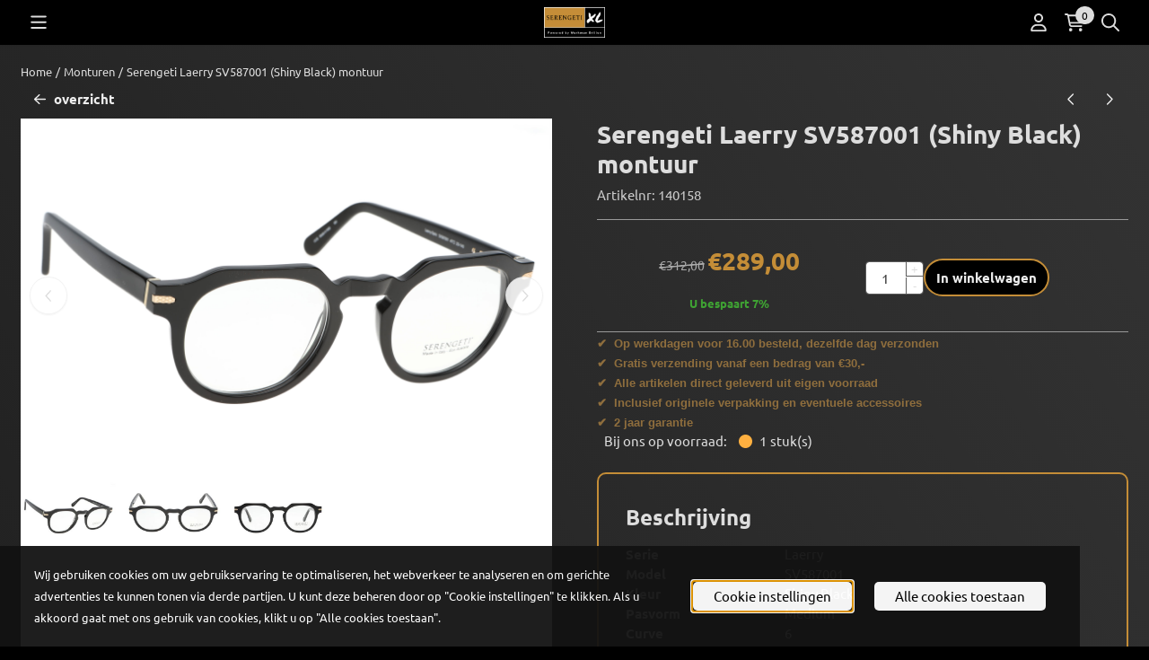

--- FILE ---
content_type: text/html; charset=UTF-8
request_url: https://www.serengetixl.nl/serengeti-monturen/serengeti-laerry-sv587001
body_size: 19609
content:
<!DOCTYPE html> <html lang="nl" class="no-js"> <head> <meta http-equiv="content-type" content="text/html; charset=utf-8"/> <meta name="description" content="Bestel uw Serengeti montuur bij de expert! Snel, vertrouwd en scherp geprijsd!"/> <meta name="robots" content="index,follow"> <meta name="viewport" content="width=device-width, initial-scale=1, user-scalable=yes, maximum-scale=5" /> <meta name="google-site-verification" content="GdWgbpZxNBQJ2Gok0ivYa1OUccH2"/> <meta name="msvalidate.01" content="0CF9D7D9455F944FDD6F140780FAEE96"/> <title>Serengeti Laerry SV587001 (Shiny Black) montuur</title> <base href="https://www.serengetixl.nl/"/> <link rel="dns-prefetch" href="https://fonts.gstatic.com/"> <link rel="dns-prefetch" href="https://cdn.shoptrader.com/"> <link rel="dns-prefetch" href="https://connect.facebook.net/"> <link rel="icon" href="https://www.serengetixl.nl/images/faviconimages/xl-favi.png" type="image/x-icon"> <link rel="shortcut icon" type="image/x-icon" href="https://www.serengetixl.nl/images/faviconimages/xl-favi.png"/> <link rel="canonical" href="https://www.serengetixl.nl/serengeti-monturen/serengeti-laerry-sv587001"/> <script>
        window.translations = {
                        PRODUCT_CARD_ARIA_LABEL: 'Product: ',
            PRODUCT_PRIJS_ARIA_LABEL: 'Prijs: ',
                        SHOPPING_CART_BUTTON_ARIA_LABEL_1: 'Voeg ',
            SHOPPING_CART_BUTTON_ARIA_LABEL_2: ' toe aan winkelwagen',
            PRODUCT_PRIJS_KORTING_ARIA_LABEL_1: 'Van ',
            PRODUCT_PRIJS_KORTING_ARIA_LABEL_2: ' voor ',
                        SHOPPINGCART_ARIA_LIVE_QUANTITY_UPDATE_MESSAGE_BEGIN: 'Aantal van',
            SHOPPINGCART_ARIA_LIVE_QUANTITY_INCREASE_MESSAGE: 'is verhoogd naar',
            SHOPPINGCART_ARIA_LIVE_QUANTITY_DECREASE_MESSAGE: 'is verlaagd naar',
            SHOPPINGCART_ARIA_LIVE_DELETE_PRODUCT_MESSAGE: 'is verwijderd uit de winkelwagen.',
            SHOPPINGCART_ARIA_LIVE_QUANTITY_REFRESH_MESSAGE: 'is bijgewerkt naar'
        };
    </script> <style>
            @font-face{font-display:swap;font-family:'Ubuntu';font-style:normal;font-weight:400;src:url(https://fonts.gstatic.com/s/ubuntu/v21/4iCs6KVjbNBYlgoKcg72j00.woff2) format('woff2');unicode-range:U+0460-052F,U+1C80-1C8A,U+20B4,U+2DE0-2DFF,U+A640-A69F,U+FE2E-FE2F}@font-face{font-display:swap;font-family:'Ubuntu';font-style:normal;font-weight:400;src:url(https://fonts.gstatic.com/s/ubuntu/v21/4iCs6KVjbNBYlgoKew72j00.woff2) format('woff2');unicode-range:U+0301,U+0400-045F,U+0490-0491,U+04B0-04B1,U+2116}@font-face{font-display:swap;font-family:'Ubuntu';font-style:normal;font-weight:400;src:url(https://fonts.gstatic.com/s/ubuntu/v21/4iCs6KVjbNBYlgoKcw72j00.woff2) format('woff2');unicode-range:U+1F00-1FFF}@font-face{font-display:swap;font-family:'Ubuntu';font-style:normal;font-weight:400;src:url(https://fonts.gstatic.com/s/ubuntu/v21/4iCs6KVjbNBYlgoKfA72j00.woff2) format('woff2');unicode-range:U+0370-0377,U+037A-037F,U+0384-038A,U+038C,U+038E-03A1,U+03A3-03FF}@font-face{font-display:swap;font-family:'Ubuntu';font-style:normal;font-weight:400;src:url(https://fonts.gstatic.com/s/ubuntu/v21/4iCs6KVjbNBYlgoKcQ72j00.woff2) format('woff2');unicode-range:U+0100-02BA,U+02BD-02C5,U+02C7-02CC,U+02CE-02D7,U+02DD-02FF,U+0304,U+0308,U+0329,U+1D00-1DBF,U+1E00-1E9F,U+1EF2-1EFF,U+2020,U+20A0-20AB,U+20AD-20C0,U+2113,U+2C60-2C7F,U+A720-A7FF}@font-face{font-display:swap;font-family:'Ubuntu';font-style:normal;font-weight:400;src:url(https://fonts.gstatic.com/s/ubuntu/v21/4iCs6KVjbNBYlgoKfw72.woff2) format('woff2');unicode-range:U+0000-00FF,U+0131,U+0152-0153,U+02BB-02BC,U+02C6,U+02DA,U+02DC,U+0304,U+0308,U+0329,U+2000-206F,U+20AC,U+2122,U+2191,U+2193,U+2212,U+2215,U+FEFF,U+FFFD}@font-face{font-display:swap;font-family:'Ubuntu';font-style:normal;font-weight:700;src:url(https://fonts.gstatic.com/s/ubuntu/v21/4iCv6KVjbNBYlgoCxCvjvWyNL4U.woff2) format('woff2');unicode-range:U+0460-052F,U+1C80-1C8A,U+20B4,U+2DE0-2DFF,U+A640-A69F,U+FE2E-FE2F}@font-face{font-display:swap;font-family:'Ubuntu';font-style:normal;font-weight:700;src:url(https://fonts.gstatic.com/s/ubuntu/v21/4iCv6KVjbNBYlgoCxCvjtGyNL4U.woff2) format('woff2');unicode-range:U+0301,U+0400-045F,U+0490-0491,U+04B0-04B1,U+2116}@font-face{font-display:swap;font-family:'Ubuntu';font-style:normal;font-weight:700;src:url(https://fonts.gstatic.com/s/ubuntu/v21/4iCv6KVjbNBYlgoCxCvjvGyNL4U.woff2) format('woff2');unicode-range:U+1F00-1FFF}@font-face{font-display:swap;font-family:'Ubuntu';font-style:normal;font-weight:700;src:url(https://fonts.gstatic.com/s/ubuntu/v21/4iCv6KVjbNBYlgoCxCvjs2yNL4U.woff2) format('woff2');unicode-range:U+0370-0377,U+037A-037F,U+0384-038A,U+038C,U+038E-03A1,U+03A3-03FF}@font-face{font-display:swap;font-family:'Ubuntu';font-style:normal;font-weight:700;src:url(https://fonts.gstatic.com/s/ubuntu/v21/4iCv6KVjbNBYlgoCxCvjvmyNL4U.woff2) format('woff2');unicode-range:U+0100-02BA,U+02BD-02C5,U+02C7-02CC,U+02CE-02D7,U+02DD-02FF,U+0304,U+0308,U+0329,U+1D00-1DBF,U+1E00-1E9F,U+1EF2-1EFF,U+2020,U+20A0-20AB,U+20AD-20C0,U+2113,U+2C60-2C7F,U+A720-A7FF}@font-face{font-display:swap;font-family:'Ubuntu';font-style:normal;font-weight:700;src:url(https://fonts.gstatic.com/s/ubuntu/v21/4iCv6KVjbNBYlgoCxCvjsGyN.woff2) format('woff2');unicode-range:U+0000-00FF,U+0131,U+0152-0153,U+02BB-02BC,U+02C6,U+02DA,U+02DC,U+0304,U+0308,U+0329,U+2000-206F,U+20AC,U+2122,U+2191,U+2193,U+2212,U+2215,U+FEFF,U+FFFD}#owl-carousel-homepage .owl-dots .owl-dot.active span,#owl-carousel-homepage .owl-dots .owl-dot:hover span{background:##999999!important}div#slider-homepage{max-height:1000px}.mega-menu{--mega-menu-column-width:275px;--mega-menu-column-spacer:2rem;--mega-menu-extra-field-spacer:var(--mega-menu-column-spacer);--mega-menu-extra-field-width:275px;--mega-menu-heading-color:var(--grey-900);--mega-menu-heading-color-hover:var(--grey-900);--mega-menu-link-color:var(--grey-700);--mega-menu-link-color-hover:var(--grey-700);--mega-menu-extra-field-color:var(--grey-700);justify-content:space-between;gap:var(--mega-menu-extra-field-spacer);display:none;position:absolute;height:auto;z-index:var(--mega-menu-dropdown-z-index);background:#fff;box-shadow:none;transition-property:box-shadow;border-radius:var(--mega-menu-dropdown-border-radius);border:0}.mega-menu:has(.mega-menu__extra-field){--mega-menu-column-width:245px}.hasSubChilds.mega-menu,.smallMenuMaxItems.mega-menu{--mega-menu-nav-width:calc(100% - var(--mega-menu-extra-field-width) - var(--mega-menu-extra-field-spacer));left:0;width:100%;padding-block:1.5rem;padding-inline:2rem}.hasNoSubChilds:not(.smallMenuMaxItems).mega-menu{--mega-menu-nav-width:auto;--mega-menu-min-width:12rem;min-width:var(--mega-menu-min-width);width:max-content;padding-block:.5rem;padding-inline:var(--site-nav-item-padding-x)}@supports selector(:has(a,b)){.site-nav-item--level-0:has(.hasNoSubChilds:not(.smallMenuMaxItems).mega-menu){position:relative}.hasNoSubChilds:not(.smallMenuMaxItems).mega-menu{min-width:max(var(--mega-menu-min-width), 100%)}}.site-nav-item--level-0 .mega-menu.is-open,.site-nav-item--level-0:hover .mega-menu,.site-nav-item--level-0.js-hover .mega-menu{display:flex;--mega-menu-box-shadow-backdrop:-500vh 1000vh 0 1000vh rgba(0, 0, 0, .05);--mega-menu-box-shadow-border-color:var(--border-color);--mega-menu-box-shadow-border:0 1px 0 0 var(--mega-menu-box-shadow-border-color), /* bottom */
            -1px 0 0 0 var(--mega-menu-box-shadow-border-color), /* left */
            1px 0 0 0 var(--mega-menu-box-shadow-border-color);box-shadow:var(--mega-menu-box-shadow-border),var(--shadow-xl),var(--mega-menu-box-shadow-backdrop)}.hasSubChilds .mega-menu__nav,.smallMenuMaxItems .mega-menu__nav{column-gap:var(--mega-menu-column-spacer);column-width:var(--mega-menu-column-width);column-count:auto}.mega-menu__nav{width:100%}.hasSubChilds .mega-menu__list-wrapper{flex:1 0 auto;width:100%;margin-bottom:1rem;-webkit-column-break-inside:avoid;page-break-inside:avoid;break-inside:avoid}.mega-menu__list-heading,.mega-menu__list-item-link{display:block;text-overflow:ellipsis;overflow-x:hidden}@media screen and (max-width:1200px){.site-nav-item-link--level-0,.mega-menu__list-heading,.mega-menu__list-item-link{font-size:var(--text-size-sm)}}.mega-menu__list-heading:hover,.mega-menu__list-heading:focus,.mega-menu__list-item-link:hover,.mega-menu__list-item-link:focus{text-decoration:underline}.hasSubChilds .mega-menu__list-heading{font-weight:var(--font-weight-bold);color:var(--mega-menu-heading-color)}.hasSubChilds .mega-menu__list-heading:hover,.hasSubChilds .mega-menu__list-heading:focus{color:var(--mega-menu-heading-color-hover)}.hasNoSubChilds .mega-menu__list-heading,.hasNoSubChilds .mega-menu__extra-field{padding-block:.5rem}.mega-menu__list-item-link{padding-block:.25em}.hasNoSubChilds .mega-menu__list-heading,.mega-menu__list-item-link{color:var(--mega-menu-link-color)}.hasNoSubChilds .mega-menu__list-heading:hover,.hasNoSubChilds .mega-menu__list-heading:focus,.mega-menu__list-item-link:hover,.mega-menu__list-item-link:focus{color:var(--mega-menu-link-color-hover)}.mega-menu__btn{--btn-font-weight:var(--font-weight-normal);margin-top:.25rem}.mega-menu__extra-field{color:var(--mega-menu-extra-field-color)}.mega-menu__extra-field img{max-width:100%;height:auto}.mega-menu__extra-field--has-category-image{display:flex}.mega-menu__category-image{margin:auto}
        </style> <link rel="stylesheet" href="/themes/4000/css/abstracts/_print.css" media="print" crossorigin> <link rel="stylesheet" href="/themes/4000/css/abstracts/_variables_new.css?v=127.29221850936536471595" crossorigin> <link rel="stylesheet" href="/images/css/stApp-4000.css?v=127.29221850936536471595" crossorigin> <link rel="stylesheet" href="/themes/4000/css/stProduct-4000.css?v=127.29221850936536471595" crossorigin> <link rel="stylesheet" href="/themes/4000/css/homepagebuilder.css.signalize?controller=product&pageId=2421&v=127.29221850936536471595" crossorigin> <link rel="stylesheet" href="/themes/4000/css/icomoon.css?v=127.29221850936536471595" media="print" onload="this.media='all'" crossorigin> <script>
        window.dataLayer = window.dataLayer || [];

        function gtag(){
            dataLayer.push(arguments);
        }

        gtag('consent', 'default', {
            'ad_storage': 'granted',
            'ad_user_data': 'granted',
            'ad_personalization': 'granted',
            'analytics_storage': 'granted',
            'functionality_storage': 'granted',
            'personalization_storage': 'granted',
            'security_storage': 'granted',
        });
    </script> <script>(function (w, d, s, l, i) {
            w[l] = w[l] || []; w[l].push({
                'gtm.start':
                    new Date().getTime(), event: 'gtm.js'
            }); var f = d.getElementsByTagName(s)[0],
                j = d.createElement(s), dl = l != 'dataLayer' ? '&l=' + l : ''; j.async = true; j.src =
                'https://www.googletagmanager.com/gtm.js?id=' + i + dl; f.parentNode.insertBefore(j, f);
        })(window,document,'script','dataLayer','G-1C8PB7NXCQ');
    </script>
    

    
    
        
        
        
        
        <meta name="twitter:card" content="summary" /> <meta name="twitter:title" content="Serengeti Laerry SV587001 (Shiny Black) montuur" /> <meta name="twitter:description" content="Bestel uw Serengeti montuur bij de expert! Snel, vertrouwd en scherp geprijsd!" /> <meta name="twitter:image" content="https://www.serengetixl.nl/images/productimages/big/140158a.jpg" /> <meta name="twitter:url" content="https://www.serengetixl.nl/serengeti-monturen/serengeti-laerry-sv587001" /> <script type="application/ld+json">{
    "@context": "http://schema.org",
    "@type": "Product",
    "name": "Serengeti Laerry SV587001 (Shiny Black) montuur",
    "mpn": "",
    "sku": "",
    "image": "https://www.serengetixl.nl/images/productimages/big/140158a.jpg",
    "description": "\r\n\t\r\n\t\t\r\n\t\t\tSerie\r\n\t\t\tLaerry\r\n\t\t\r\n\t\t\r\n\t\t\tModel\r\n\t\t\tSV587001\r\n\t\t\r\n\t\t\r\n\t\t\tKleur\r\n\t\t\tShiny Black\r\n\t\t\r\n\t\t\r\n\t\t\tPasvorm\r\n\t\t\tMedium\r\n\t\t\r\n\t\t\r\n\t\t\tCurve\r\n\t\t\t6\r\n\t\t\r\n\t\t\r\n\t\t\tMaten\r\n\t\t\t47/23/140mm\r\n\t\t\r\n\t\t\r\n\t\t\tMateriaal\r\n\t\t\tKunststof (Acetaat)\r\n\t\t\r\n\t\r\n\r\n\r\n\r\n\r\n\r\n\r\n\r\n\r\n\r\n\t\r\n\t\t\r\n\t\t\t&nbsp;&nbsp; &nbsp; 47mm\r\n\t\t\t&nbsp;&nbsp; &nbsp; 23mm\r\n\t\t\t&nbsp;&nbsp; &nbsp; 140mm\r\n\t\t\r\n\t\t\r\n\t\t\t\r\n\t\t\t\r\n\t\t\t\r\n\t\t\r\n\t\r\n\r\n\r\n\r\n\r\n\r\n\r\n",
    "offers": {
        "@type": "Offer",
        "price": "289.00",
        "priceCurrency": "EUR",
        "url": "https://www.serengetixl.nl/serengeti-monturen/serengeti-laerry-sv587001",
        "availability": "https://schema.org/InStock"
    },
    "brand": {
        "@type": "Brand",
        "name": "Serengeti"
    }
}</script>
</head> <body id="st_product" class="serengeti-monturen serengeti-laerry-sv587001 not-logged-in "> <noscript> <iframe src="https://www.googletagmanager.com/ns.html?id=G-1C8PB7NXCQ" height="0" width="0" style="display:none;visibility:hidden"></iframe> </noscript> <a href="#main-content" class="skip-link_btn btn btn-dark">Ga naar hoofdinhoud</a> <a name="body-top"></a> <div class="page_placeholder_layover" id="page_placeholder_layover"> <img src="opc_loader.png" class="opc_loader" alt="" role="presentation"/> </div> <div id="cookieAriaLiveRegion" class="sr-only" aria-live="polite" aria-atomic="true"> <p id="cookieAriaLiveMessage">Cookievoorkeuren zijn momenteel gesloten.</p> </div><aside class="topmenu" aria-label="Topmenu"> <div class="bs-container d-flex" style="height:100%;"> <div class="topmenu-inner" id="menu_top"> <div class="topmenu-inner-col"> </div> <nav class="topmenu-inner-col" aria-label="Topmenu navigatie"> <ul class="topmenu-nav"> <li class="topmenu-nav-item topmenu-nav-item-1"><a href="https://www.serengetixl.nl/onze-winkel/" target="_self">Bezoek onze winkel!</a></li> <li class="topmenu-nav-item topmenu-nav-item-2"><a href="https://www.serengetixl.nl/goede-zonnebril/" target="_self">Zonnebril tips</a></li> <li class="topmenu-nav-item topmenu-nav-item-3"><a href="https://www.serengetixl.nl/login.php" target="_self">Account aanmaken</a></li> </ul> <ul class="topmenu_login-box"> <li class="login-button"> <button href="https://www.serengetixl.nl/login.php" id="login-toggle" aria-haspopup="true" aria-controls="login-form" aria-expanded="false" class="loggedin btn-topmenu">
                Inloggen<span class="st-icon st-icon-style-regular st-icon-caret-down"> <svg xmlns="http://www.w3.org/2000/svg" viewBox="0 0 320 512"> <path d="M137.4 374.6c12.5 12.5 32.8 12.5 45.3 0l128-128c9.2-9.2 11.9-22.9 6.9-34.9s-16.6-19.8-29.6-19.8L32 192c-12.9 0-24.6 7.8-29.6 19.8s-2.2 25.7 6.9 34.9l128 128z"/> </svg> </span> </button> <div id="login-bar" class="dropdown-menu" role="form" aria-labelledby="login-toggle" hidden> <form name="login-bar" action="https://www.serengetixl.nl/login.php?action=process" method="post" enctype="application/x-www-form-urlencoded" autocomplete="off"> <input type="hidden" name="form_name" value="login-bar"> <div id="login-bar-email-adress"> <label for="loginBarEmail">E-mailadres:</label> <input type="email" name="email_address" class="form-control" id="loginBarEmail" autocomplete="username email"> </div> <div id="login-bar-password"> <label for="loginbarPassword">Wachtwoord</label> <input type="password" name="password" class="form-control" id="loginbarPassword" autocomplete="current-password"> </div> <div class="login-bar-submit"> <button type="submit" class="configuration_btn configuration_button configuration_button_general has_icon_left"> <span class="st-icon st-icon-style-regular st-icon-user"> <svg xmlns="http://www.w3.org/2000/svg" viewBox="0 0 448 512"> <path d="M272 304h-96C78.8 304 0 382.8 0 480c0 17.67 14.33 32 32 32h384c17.67 0 32-14.33 32-32C448 382.8 369.2 304 272 304zM48.99 464C56.89 400.9 110.8 352 176 352h96c65.16 0 119.1 48.95 127 112H48.99zM224 256c70.69 0 128-57.31 128-128c0-70.69-57.31-128-128-128S96 57.31 96 128C96 198.7 153.3 256 224 256zM224 48c44.11 0 80 35.89 80 80c0 44.11-35.89 80-80 80S144 172.1 144 128C144 83.89 179.9 48 224 48z"/> </svg> </span> <span class="button">Inloggen</span> </button> </div> <div id="login-bar-password-forgotten"> <a href="https://www.serengetixl.nl/password_forgotten.php" class="user_pass_forgotten text-decoration-underline">Wachtwoord vergeten?</a> </div> <div id="login-bar-create-account"> <a href="https://www.serengetixl.nl/create_account.php" class="user_create_account text-decoration-underline">Account aanmaken</a> </div> </form> </div> </li> </ul> </nav> </div> </div> </aside><header class="site-header site-header-large site-header-large-logo-left" role="banner" aria-label="Website header"> <div class="bs-container"> <div class="site-header-inner row align-items-center justify-content-between"> <div class="col-auto col-logo d-flex align-items-center"> <a class="header-logo | d-flex justify-content-center align-items-center" style="height:100%;" href="https://www.serengetixl.nl/" > <img data-use-webp='no' fetchpriority='high' width='200' height='100' alt='serengetixl.nl Startpagina' style=' box-sizing:content-box;
            max-height:125px;
            max-width:500px;
            padding-top:10px;
            padding-bottom:20px;' class='header-logo-image' src='/images/shoplogoimages/serengetixl-logo-2023-klein.jpg' onerror='this.onerror=null; this.src="/images/placeholders/image_missing_vierkant.png";'> </a> </div> <div class="col"> <div class="site-header-searchbar"> <form name="advanced_search" action="https://www.serengetixl.nl/advanced_search_result.php" method="get" enctype="application/x-www-form-urlencoded"> <input type="hidden" name="form_name" value="advanced_search"> <label for="search" class="sr-only">Zoeken</label> <div class="input-group"> <input type="hidden" name="search_in_description" value="1"> <input type="hidden" name="Beschrijving" value="1"> <input type="hidden" name="Artikelnaam" value=true> <input type="hidden" name="Ean" value="1"> <input type="hidden" name="Sku" value="1"> <input type="hidden" name="Artikelnummer" value="1"> <input type="hidden" name="Tag" value="0"> <input type="hidden" name="inc_subcat" value="1"> <input name="keywords" type="search" value="" placeholder="Zoeken..." class="form-control form-control-visually-first" id="search"/> <button class="btn btn-icon btn-secondary" type="submit"> <span class="st-icon st-icon-style-regular st-icon-magnifying-glass"> <svg xmlns="http://www.w3.org/2000/svg" viewBox="0 0 512 512"> <path d="M504.1 471l-134-134C399.1 301.5 415.1 256.8 415.1 208c0-114.9-93.13-208-208-208S-.0002 93.13-.0002 208S93.12 416 207.1 416c48.79 0 93.55-16.91 129-45.04l134 134C475.7 509.7 481.9 512 488 512s12.28-2.344 16.97-7.031C514.3 495.6 514.3 480.4 504.1 471zM48 208c0-88.22 71.78-160 160-160s160 71.78 160 160s-71.78 160-160 160S48 296.2 48 208z"/> </svg> </span> </button> </div> </form> <div class="overlay-searchbar"></div> </div> </div> <div class="col-auto d-flex justify-content-end"> <nav class="site-header-nav d-flex" aria-label="Gebruikersnavigatie"> <a href="https://www.serengetixl.nl/login.php" role="button" class="site-header-nav-item  " aria-label="Inloggen"> <span class="st-icon st-icon-style-regular st-icon-user"> <svg xmlns="http://www.w3.org/2000/svg" viewBox="0 0 448 512"> <path d="M272 304h-96C78.8 304 0 382.8 0 480c0 17.67 14.33 32 32 32h384c17.67 0 32-14.33 32-32C448 382.8 369.2 304 272 304zM48.99 464C56.89 400.9 110.8 352 176 352h96c65.16 0 119.1 48.95 127 112H48.99zM224 256c70.69 0 128-57.31 128-128c0-70.69-57.31-128-128-128S96 57.31 96 128C96 198.7 153.3 256 224 256zM224 48c44.11 0 80 35.89 80 80c0 44.11-35.89 80-80 80S144 172.1 144 128C144 83.89 179.9 48 224 48z"/> </svg> </span> </a> <div class="site-header-basket-wrapper basket_wrapper"> <div class="site-header-nav-item"> <a href="https://www.serengetixl.nl/shopping_cart.php" role="button" id="basket-toggle" class="basket-button" aria-controls="floating-basket" aria-expanded="false" aria-label="Winkelwagen bekijken, 0 items" aria-haspopup="true"> <span class="st-icon st-icon-style-regular st-icon-cart-shopping"> <svg xmlns="http://www.w3.org/2000/svg" viewBox="0 0 576 512"> <path d="M24 0C10.7 0 0 10.7 0 24S10.7 48 24 48H69.5c3.8 0 7.1 2.7 7.9 6.5l51.6 271c6.5 34 36.2 58.5 70.7 58.5H488c13.3 0 24-10.7 24-24s-10.7-24-24-24H199.7c-11.5 0-21.4-8.2-23.6-19.5L170.7 288H459.2c32.6 0 61.1-21.8 69.5-53.3l41-152.3C576.6 57 557.4 32 531.1 32h-411C111 12.8 91.6 0 69.5 0H24zM131.1 80H520.7L482.4 222.2c-2.8 10.5-12.3 17.8-23.2 17.8H161.6L131.1 80zM176 512a48 48 0 1 0 0-96 48 48 0 1 0 0 96zm336-48a48 48 0 1 0 -96 0 48 48 0 1 0 96 0z"/> </svg> </span> <span class="quantity" id="basket-count" data-bind="text: cartCount" aria-live="polite">0</span> </a> </div> <div class="floating_basket_wrapper dropdown-menu" id="floating-basket" aria-label="Winkelwagen overzicht" hidden> <div class="basket_content"> <a href="https://www.serengetixl.nl/shopping_cart.php" id="skip-to-checkout">Sla productlijst over en ga naar afrekenen</a> <table data-bind="visible: cartTable().length > 0" role="table" aria-label="Producten in winkelwagen"> <tbody data-bind="foreach: cartTable" role="rowgroup"> <tr role="row" data-bind="attr: { 'aria-labelledby': 'product-name-' + product_id(), 'aria-describedby': 'product-quantity-' + product_id() + ' product-price-' + product_id() }"> <td role="cell" class="product_image_cell"> <div class="product_image"> <img data-bind="attr: { src: image(), alt: name }"> </div> </td> <td role="cell" class="product_name_cell"> <p data-bind="attr: { 'id': 'product-name-' + product_id() }"><span data-bind="attr: { 'id': 'product-quantity-' + product_id() }, text: quantity"></span> x <a data-bind="attr: { href: url, 'aria-describedby': 'product-quantity-' + product_id() }, text: name"></a></p> <span data-bind="foreach: attributes, visible: attributes().length > 0"> <small><i>-&nbsp;<span data-bind="html: option_name() + ' ' + value_name()"></span></i></small><br> </span> <p data-bind="attr: { 'id': 'product-price-' + product_id() }, html: $root.currencyFormat.symbolLeft + stAppTools.number_format(parseFloat(total_price()) * parseFloat($root.currencyFormat.value), $root.currencyFormat.decimalPlaces, $root.currencyFormat.decimalPoint, $root.currencyFormat.thousandsPoint) + $root.currencyFormat.symbolRight"></p> </td> <td class="product_price_cell" data-bind="click: $parent.removeProduct"> <button aria-label="Verwijder dit product uit de winkelwagen" class="btn btn-transparent"> <span class="st-icon st-icon-style-regular st-icon-trash"> <svg xmlns="http://www.w3.org/2000/svg" viewBox="0 0 448 512"> <path d="M424 80C437.3 80 448 90.75 448 104C448 117.3 437.3 128 424 128H412.4L388.4 452.7C385.9 486.1 358.1 512 324.6 512H123.4C89.92 512 62.09 486.1 59.61 452.7L35.56 128H24C10.75 128 0 117.3 0 104C0 90.75 10.75 80 24 80H93.82L130.5 24.94C140.9 9.357 158.4 0 177.1 0H270.9C289.6 0 307.1 9.358 317.5 24.94L354.2 80H424zM177.1 48C174.5 48 171.1 49.34 170.5 51.56L151.5 80H296.5L277.5 51.56C276 49.34 273.5 48 270.9 48H177.1zM364.3 128H83.69L107.5 449.2C108.1 457.5 115.1 464 123.4 464H324.6C332.9 464 339.9 457.5 340.5 449.2L364.3 128z"/> </svg> </span> </button> </td> </tr> </tbody> </table> <span class="shopping-cart-empty" data-bind="visible: cartTable().length == 0">
            Uw winkelwagen is leeg
        </span> </div> <div class="clear"></div> <div class="floating_basket_total clearfix"> <span class="floating_basket_total_price" data-bind="html: cartValue"></span> <a id="btn-basket-checkout" href="https://www.serengetixl.nl/shopping_cart.php" class="configuration_btn configuration_button button configuration_button_submit has_icon_right" data-bind="visible: cartTable().length != 0" role="button"> <span class="button">Afrekenen</span> <span class="st-icon st-icon-style-regular st-icon-arrow-right"> <svg xmlns="http://www.w3.org/2000/svg" viewBox="0 0 448 512"> <path d="M264.6 70.63l176 168c4.75 4.531 7.438 10.81 7.438 17.38s-2.688 12.84-7.438 17.38l-176 168c-9.594 9.125-24.78 8.781-33.94-.8125c-9.156-9.5-8.812-24.75 .8125-33.94l132.7-126.6H24.01c-13.25 0-24.01-10.76-24.01-24.01s10.76-23.99 24.01-23.99h340.1l-132.7-126.6C221.8 96.23 221.5 80.98 230.6 71.45C239.8 61.85 254.1 61.51 264.6 70.63z"/> </svg> </span> </a> </div> </div> </div> </nav> </div> </div> </div> </header><header class="main-header-mobile" role="banner" aria-label="Website header"> <div class="header-mobile "> <div class="bs-container header-mobile-container"> <div class="header-mobile-col" style="flex:1;"> <div class="header-mobile-icon menu-icon" tabindex="0" role="button" aria-controls="mobile_menu" aria-expanded="false"> <span class="st-icon st-icon-style-regular st-icon-bars"> <svg xmlns="http://www.w3.org/2000/svg" viewBox="0 0 448 512"> <path d="M0 88C0 74.75 10.75 64 24 64H424C437.3 64 448 74.75 448 88C448 101.3 437.3 112 424 112H24C10.75 112 0 101.3 0 88zM0 248C0 234.7 10.75 224 24 224H424C437.3 224 448 234.7 448 248C448 261.3 437.3 272 424 272H24C10.75 272 0 261.3 0 248zM424 432H24C10.75 432 0 421.3 0 408C0 394.7 10.75 384 24 384H424C437.3 384 448 394.7 448 408C448 421.3 437.3 432 424 432z"/> </svg> </span></div> </div> <div class="header-mobile-col"> <div id="mobile_menu_logo" class="header-mobile-logo"> <a class="header-mobile-logo-link" href=https://www.serengetixl.nl/> <img data-use-webp='no' width='200' height='100' fetchpriority='high' alt='serengetixl.nl Startpagina' class='header-mobile-logo-image' src='/images/shoplogoimages/serengetixl-logo-2023-klein.jpg' onerror='this.onerror=null; this.src="/images/placeholders/image_missing_vierkant.png";'> </a> </div> </div> <nav class="header-mobile-col justify-content-end" style="flex:1;" id="mobile_menu_show_quantity_JS" aria-label="Gebruikersnavigatie"> <div class="header-mobile-icon account-icon"> <a href="https://www.serengetixl.nl/account.php"> <span class="st-icon st-icon-style-regular st-icon-user"> <svg xmlns="http://www.w3.org/2000/svg" viewBox="0 0 448 512"> <path d="M272 304h-96C78.8 304 0 382.8 0 480c0 17.67 14.33 32 32 32h384c17.67 0 32-14.33 32-32C448 382.8 369.2 304 272 304zM48.99 464C56.89 400.9 110.8 352 176 352h96c65.16 0 119.1 48.95 127 112H48.99zM224 256c70.69 0 128-57.31 128-128c0-70.69-57.31-128-128-128S96 57.31 96 128C96 198.7 153.3 256 224 256zM224 48c44.11 0 80 35.89 80 80c0 44.11-35.89 80-80 80S144 172.1 144 128C144 83.89 179.9 48 224 48z"/> </svg> </span> </a> </div> <div class="header-mobile-icon shopping-icon"> <a href="https://www.serengetixl.nl/shopping_cart.php"> <span class="st-icon st-icon-style-regular st-icon-cart-shopping"> <svg xmlns="http://www.w3.org/2000/svg" viewBox="0 0 576 512"> <path d="M24 0C10.7 0 0 10.7 0 24S10.7 48 24 48H69.5c3.8 0 7.1 2.7 7.9 6.5l51.6 271c6.5 34 36.2 58.5 70.7 58.5H488c13.3 0 24-10.7 24-24s-10.7-24-24-24H199.7c-11.5 0-21.4-8.2-23.6-19.5L170.7 288H459.2c32.6 0 61.1-21.8 69.5-53.3l41-152.3C576.6 57 557.4 32 531.1 32h-411C111 12.8 91.6 0 69.5 0H24zM131.1 80H520.7L482.4 222.2c-2.8 10.5-12.3 17.8-23.2 17.8H161.6L131.1 80zM176 512a48 48 0 1 0 0-96 48 48 0 1 0 0 96zm336-48a48 48 0 1 0 -96 0 48 48 0 1 0 96 0z"/> </svg> </span> <span class="quantity" data-bind="text: cartCount"></span> </a> </div> <div class="header-mobile-icon js-toggle-mobile-searchbar | search-icon"> <a> <span class="st-icon st-icon-style-regular st-icon-magnifying-glass"> <svg xmlns="http://www.w3.org/2000/svg" viewBox="0 0 512 512"> <path d="M504.1 471l-134-134C399.1 301.5 415.1 256.8 415.1 208c0-114.9-93.13-208-208-208S-.0002 93.13-.0002 208S93.12 416 207.1 416c48.79 0 93.55-16.91 129-45.04l134 134C475.7 509.7 481.9 512 488 512s12.28-2.344 16.97-7.031C514.3 495.6 514.3 480.4 504.1 471zM48 208c0-88.22 71.78-160 160-160s160 71.78 160 160s-71.78 160-160 160S48 296.2 48 208z"/> </svg> </span> </a> </div> </nav> </div> </div> <div class="header-mobile-search js-header-mobile-search"> <div class="bs-container"> <div class="mobile-searchbox"> <form name="advanced_search" action="https://www.serengetixl.nl/advanced_search_result.php" method="get" enctype="application/x-www-form-urlencoded"> <input type="hidden" name="form_name" value="advanced_search"> <label for="sqr_mobile_search" class="sr-only">Zoeken</label> <div class="input-group"> <input type="hidden" name="search_in_description" value="1"> <input type="hidden" name="inc_subcat" value="1"> <input name="keywords" type="search" value="" placeholder="Zoeken..." class="form-control form-control-visually-first" id="sqr_mobile_search"/> <button class="btn btn-icon btn-secondary" type="submit"> <span class="st-icon st-icon-style-regular st-icon-magnifying-glass"> <svg xmlns="http://www.w3.org/2000/svg" viewBox="0 0 512 512"> <path d="M504.1 471l-134-134C399.1 301.5 415.1 256.8 415.1 208c0-114.9-93.13-208-208-208S-.0002 93.13-.0002 208S93.12 416 207.1 416c48.79 0 93.55-16.91 129-45.04l134 134C475.7 509.7 481.9 512 488 512s12.28-2.344 16.97-7.031C514.3 495.6 514.3 480.4 504.1 471zM48 208c0-88.22 71.78-160 160-160s160 71.78 160 160s-71.78 160-160 160S48 296.2 48 208z"/> </svg> </span> </button> </div> </form> </div> </div> </div> <div id="mobile_menu_overlay" class=""></div> <nav id="mobile_menu_container" class=" " aria-label="Mobiele navigatie"> <div id="mobile_menu" class="mobile_menu" role="navigation"> <section id="mobile_menu_info" class="header-mobile-open" aria-label="Mobiele navigatie header"> <div class="bs-container header-mobile-container"> <p class="mobile-menu-header">Menu</p> <button id="mobile_menu_close" class="btn btn-transparent header-mobile-icon menu-close" aria-label="Sluit menu" type="button"> <span class="st-icon st-icon-style-regular st-icon-xmark"> <svg xmlns="http://www.w3.org/2000/svg" viewBox="0 0 320 512"> <path d="M312.1 375c9.369 9.369 9.369 24.57 0 33.94s-24.57 9.369-33.94 0L160 289.9l-119 119c-9.369 9.369-24.57 9.369-33.94 0s-9.369-24.57 0-33.94L126.1 256L7.027 136.1c-9.369-9.369-9.369-24.57 0-33.94s24.57-9.369 33.94 0L160 222.1l119-119c9.369-9.369 24.57-9.369 33.94 0s9.369 24.57 0 33.94L193.9 256L312.1 375z"/> </svg> </span> </button> </div> </section> <section id="mobile_nav_container" aria-label="Mobiele navigatie"> <div class="mobile_menu_extra_items"> </div> <nav id="categories" class="categories_box mobile_box" aria-label="Primaire navigatie"> <ul class="mobile-menu-list box_content"> <li class="menu-header parent-item" id="dmrp_0"> <a class="item" href="https://www.serengetixl.nl/">
                            Home
                        </a> </li> <li class="menu-header parent-item" id="dmm_41"> <a class="item menu-toggle" aria-expanded="false" aria-controls="submenu-cat-41" role="button" target="_self" href="https://www.serengetixl.nl/serengeti-zonnebrillen/">
                                Zonnebrillen
                            </a> <button class="submenu-toggle" aria-controls="submenu-cat-41" aria-expanded="false" aria-label='Toon submenu voor Zonnebrillen'> <span class="expand expandable-item show-chevron-right"><span class="st-icon st-icon-style-regular st-icon-chevron-down"> <svg xmlns="http://www.w3.org/2000/svg" viewBox="0 0 448 512"> <path d="M432.6 209.3l-191.1 183.1C235.1 397.8 229.1 400 224 400s-11.97-2.219-16.59-6.688L15.41 209.3C5.814 200.2 5.502 184.1 14.69 175.4c9.125-9.625 24.38-9.938 33.91-.7187L224 342.8l175.4-168c9.5-9.219 24.78-8.906 33.91 .7187C442.5 184.1 442.2 200.2 432.6 209.3z"/> </svg> </span><span class="st-icon st-icon-style-regular st-icon-chevron-right"> <svg xmlns="http://www.w3.org/2000/svg" viewBox="0 0 320 512"> <path d="M113.3 47.41l183.1 191.1c4.469 4.625 6.688 10.62 6.688 16.59s-2.219 11.97-6.688 16.59l-183.1 191.1c-9.152 9.594-24.34 9.906-33.9 .7187c-9.625-9.125-9.938-24.38-.7187-33.91l168-175.4L78.71 80.6c-9.219-9.5-8.906-24.78 .7187-33.91C88.99 37.5 104.2 37.82 113.3 47.41z"/> </svg> </span></span></button><ul class="menu-content zonnebrillen parent-item" id="submenu-cat-41" hidden> <li class="menu-header " id="dmrp_13"> <a class="item" href="https://www.serengetixl.nl/serengeti-zonnebrillen/" target="_self"> <span style="margin-left: 0px; margin-right: .5rem;"><span class="st-icon st-icon-style-regular st-icon-caret-right"> <svg xmlns="http://www.w3.org/2000/svg" viewBox="0 0 256 512"> <path d="M246.6 278.6c12.5-12.5 12.5-32.8 0-45.3l-128-128c-9.2-9.2-22.9-11.9-34.9-6.9s-19.8 16.6-19.8 29.6l0 256c0 12.9 7.8 24.6 19.8 29.6s25.7 2.2 34.9-6.9l128-128z"/> </svg> </span></span>Alle zonnebrillen      </a></li> <li class="menu-header " id="dmrp_42"> <a class="item" href="https://www.serengetixl.nl/serengeti-zonnebrillen/serengeti-modellen/" target="_self"> <span style="margin-left: 0px; margin-right: .5rem;"><span class="st-icon st-icon-style-regular st-icon-caret-right"> <svg xmlns="http://www.w3.org/2000/svg" viewBox="0 0 256 512"> <path d="M246.6 278.6c12.5-12.5 12.5-32.8 0-45.3l-128-128c-9.2-9.2-22.9-11.9-34.9-6.9s-19.8 16.6-19.8 29.6l0 256c0 12.9 7.8 24.6 19.8 29.6s25.7 2.2 34.9-6.9l128-128z"/> </svg> </span></span>Modellen      </a></li> <li class="menu-header " id="dmrp_149"> <a class="item" href="https://www.serengetixl.nl/serengeti-zonnebrillen/collections/" target="_self"> <span style="margin-left: 0px; margin-right: .5rem;"><span class="st-icon st-icon-style-regular st-icon-caret-right"> <svg xmlns="http://www.w3.org/2000/svg" viewBox="0 0 256 512"> <path d="M246.6 278.6c12.5-12.5 12.5-32.8 0-45.3l-128-128c-9.2-9.2-22.9-11.9-34.9-6.9s-19.8 16.6-19.8 29.6l0 256c0 12.9 7.8 24.6 19.8 29.6s25.7 2.2 34.9-6.9l128-128z"/> </svg> </span></span>Collecties      </a></li> <li class="menu-header " id="dmrp_344"> <a class="item" href="https://www.serengetixl.nl/serengeti-zonnebrillen/limited-edition/" target="_self"> <span style="margin-left: 0px; margin-right: .5rem;"><span class="st-icon st-icon-style-regular st-icon-caret-right"> <svg xmlns="http://www.w3.org/2000/svg" viewBox="0 0 256 512"> <path d="M246.6 278.6c12.5-12.5 12.5-32.8 0-45.3l-128-128c-9.2-9.2-22.9-11.9-34.9-6.9s-19.8 16.6-19.8 29.6l0 256c0 12.9 7.8 24.6 19.8 29.6s25.7 2.2 34.9-6.9l128-128z"/> </svg> </span></span>Limited Edition      </a></li> <li class="menu-header " id="dmrp_232"> <a class="item" href="https://www.serengetixl.nl/serengeti-zonnebrillen/voor-piloten/" target="_self"> <span style="margin-left: 0px; margin-right: .5rem;"><span class="st-icon st-icon-style-regular st-icon-caret-right"> <svg xmlns="http://www.w3.org/2000/svg" viewBox="0 0 256 512"> <path d="M246.6 278.6c12.5-12.5 12.5-32.8 0-45.3l-128-128c-9.2-9.2-22.9-11.9-34.9-6.9s-19.8 16.6-19.8 29.6l0 256c0 12.9 7.8 24.6 19.8 29.6s25.7 2.2 34.9-6.9l128-128z"/> </svg> </span></span>Voor piloten      </a></li> <li class="menu-header " id="dmrp_233"> <a class="item" href="https://www.serengetixl.nl/serengeti-zonnebrillen/toebehoren/" target="_self"> <span style="margin-left: 0px; margin-right: .5rem;"><span class="st-icon st-icon-style-regular st-icon-caret-right"> <svg xmlns="http://www.w3.org/2000/svg" viewBox="0 0 256 512"> <path d="M246.6 278.6c12.5-12.5 12.5-32.8 0-45.3l-128-128c-9.2-9.2-22.9-11.9-34.9-6.9s-19.8 16.6-19.8 29.6l0 256c0 12.9 7.8 24.6 19.8 29.6s25.7 2.2 34.9-6.9l128-128z"/> </svg> </span></span>Toebehoren      </a></li> <li class="menu-header " id="dmrp_348"> <a class="item" href="https://www.serengetixl.nl/serengeti-zonnebrillen/nieuw-2025/" target="_self"> <span style="margin-left: 0px; margin-right: .5rem;"><span class="st-icon st-icon-style-regular st-icon-caret-right"> <svg xmlns="http://www.w3.org/2000/svg" viewBox="0 0 256 512"> <path d="M246.6 278.6c12.5-12.5 12.5-32.8 0-45.3l-128-128c-9.2-9.2-22.9-11.9-34.9-6.9s-19.8 16.6-19.8 29.6l0 256c0 12.9 7.8 24.6 19.8 29.6s25.7 2.2 34.9-6.9l128-128z"/> </svg> </span></span>NIEUW 2025      </a></li></ul></li> <li class="menu-header parent-item" id="dmm_230"> <a class="item menu-toggle" aria-expanded="false" aria-controls="submenu-cat-230" role="button" target="_self" href="https://www.serengetixl.nl/serengeti-zonnebrillen/aanbieding/">
                                AANBIEDINGEN
                            </a> </li> <li class="menu-header parent-item" id="dmm_235"> <a class="item menu-toggle" aria-expanded="false" aria-controls="submenu-cat-235" role="button" target="_self" href="https://www.serengetixl.nl/op-sterkte/">
                                Op sterkte
                            </a> </li> <li class="menu-header parent-item" id="dmm_299"> <a class="item menu-toggle" aria-expanded="false" aria-controls="submenu-cat-299" role="button" target="_self" href="https://www.serengetixl.nl/serengeti-monturen/">
                                Monturen
                            </a> <button class="submenu-toggle" aria-controls="submenu-cat-299" aria-expanded="false" aria-label='Toon submenu voor Monturen'> <span class="expand expandable-item show-chevron-right"><span class="st-icon st-icon-style-regular st-icon-chevron-down"> <svg xmlns="http://www.w3.org/2000/svg" viewBox="0 0 448 512"> <path d="M432.6 209.3l-191.1 183.1C235.1 397.8 229.1 400 224 400s-11.97-2.219-16.59-6.688L15.41 209.3C5.814 200.2 5.502 184.1 14.69 175.4c9.125-9.625 24.38-9.938 33.91-.7187L224 342.8l175.4-168c9.5-9.219 24.78-8.906 33.91 .7187C442.5 184.1 442.2 200.2 432.6 209.3z"/> </svg> </span><span class="st-icon st-icon-style-regular st-icon-chevron-right"> <svg xmlns="http://www.w3.org/2000/svg" viewBox="0 0 320 512"> <path d="M113.3 47.41l183.1 191.1c4.469 4.625 6.688 10.62 6.688 16.59s-2.219 11.97-6.688 16.59l-183.1 191.1c-9.152 9.594-24.34 9.906-33.9 .7187c-9.625-9.125-9.938-24.38-.7187-33.91l168-175.4L78.71 80.6c-9.219-9.5-8.906-24.78 .7187-33.91C88.99 37.5 104.2 37.82 113.3 47.41z"/> </svg> </span></span></button><ul class="menu-content monturen parent-item" id="submenu-cat-299" hidden> <li class="menu-header " id="dmrp_341"> <a class="item" href="https://www.serengetixl.nl/serengeti-monturen/" target="_self"> <span style="margin-left: 0px; margin-right: .5rem;"><span class="st-icon st-icon-style-regular st-icon-caret-right"> <svg xmlns="http://www.w3.org/2000/svg" viewBox="0 0 256 512"> <path d="M246.6 278.6c12.5-12.5 12.5-32.8 0-45.3l-128-128c-9.2-9.2-22.9-11.9-34.9-6.9s-19.8 16.6-19.8 29.6l0 256c0 12.9 7.8 24.6 19.8 29.6s25.7 2.2 34.9-6.9l128-128z"/> </svg> </span></span>Alle monturen      </a></li> <li class="menu-header " id="dmrp_333"> <a class="item" href="https://www.serengetixl.nl/serengeti-monturen/clip-ons/" target="_self"> <span style="margin-left: 0px; margin-right: .5rem;"><span class="st-icon st-icon-style-regular st-icon-caret-right"> <svg xmlns="http://www.w3.org/2000/svg" viewBox="0 0 256 512"> <path d="M246.6 278.6c12.5-12.5 12.5-32.8 0-45.3l-128-128c-9.2-9.2-22.9-11.9-34.9-6.9s-19.8 16.6-19.8 29.6l0 256c0 12.9 7.8 24.6 19.8 29.6s25.7 2.2 34.9-6.9l128-128z"/> </svg> </span></span>Clip-ons      </a></li></ul></li> <li class="menu-header parent-item" id="dmm_236"> <a class="item menu-toggle" aria-expanded="false" aria-controls="submenu-cat-236" role="button" target="_self" href="https://www.serengetixl.nl/informatie/">
                                Informatie
                            </a> <button class="submenu-toggle" aria-controls="submenu-cat-236" aria-expanded="false" aria-label='Toon submenu voor Informatie'> <span class="expand expandable-item show-chevron-right"><span class="st-icon st-icon-style-regular st-icon-chevron-down"> <svg xmlns="http://www.w3.org/2000/svg" viewBox="0 0 448 512"> <path d="M432.6 209.3l-191.1 183.1C235.1 397.8 229.1 400 224 400s-11.97-2.219-16.59-6.688L15.41 209.3C5.814 200.2 5.502 184.1 14.69 175.4c9.125-9.625 24.38-9.938 33.91-.7187L224 342.8l175.4-168c9.5-9.219 24.78-8.906 33.91 .7187C442.5 184.1 442.2 200.2 432.6 209.3z"/> </svg> </span><span class="st-icon st-icon-style-regular st-icon-chevron-right"> <svg xmlns="http://www.w3.org/2000/svg" viewBox="0 0 320 512"> <path d="M113.3 47.41l183.1 191.1c4.469 4.625 6.688 10.62 6.688 16.59s-2.219 11.97-6.688 16.59l-183.1 191.1c-9.152 9.594-24.34 9.906-33.9 .7187c-9.625-9.125-9.938-24.38-.7187-33.91l168-175.4L78.71 80.6c-9.219-9.5-8.906-24.78 .7187-33.91C88.99 37.5 104.2 37.82 113.3 47.41z"/> </svg> </span></span></button><ul class="menu-content informatie parent-item" id="submenu-cat-236" hidden> <li class="menu-header " id="dmrp_243"> <a class="item" href="https://www.serengetixl.nl/informatie/glazen/" target="_self"> <span style="margin-left: 0px; margin-right: .5rem;"><span class="st-icon st-icon-style-regular st-icon-caret-right"> <svg xmlns="http://www.w3.org/2000/svg" viewBox="0 0 256 512"> <path d="M246.6 278.6c12.5-12.5 12.5-32.8 0-45.3l-128-128c-9.2-9.2-22.9-11.9-34.9-6.9s-19.8 16.6-19.8 29.6l0 256c0 12.9 7.8 24.6 19.8 29.6s25.7 2.2 34.9-6.9l128-128z"/> </svg> </span></span>Glazen      </a></li> <li class="menu-header " id="dmrp_237"> <a class="item" href="https://www.serengetixl.nl/informatie/technologie/" target="_self"> <span style="margin-left: 0px; margin-right: .5rem;"><span class="st-icon st-icon-style-regular st-icon-caret-right"> <svg xmlns="http://www.w3.org/2000/svg" viewBox="0 0 256 512"> <path d="M246.6 278.6c12.5-12.5 12.5-32.8 0-45.3l-128-128c-9.2-9.2-22.9-11.9-34.9-6.9s-19.8 16.6-19.8 29.6l0 256c0 12.9 7.8 24.6 19.8 29.6s25.7 2.2 34.9-6.9l128-128z"/> </svg> </span></span>Technologie      </a></li> <li class="menu-header " id="dmrp_242"> <a class="item" href="https://www.serengetixl.nl/informatie/monturen/" target="_self"> <span style="margin-left: 0px; margin-right: .5rem;"><span class="st-icon st-icon-style-regular st-icon-caret-right"> <svg xmlns="http://www.w3.org/2000/svg" viewBox="0 0 256 512"> <path d="M246.6 278.6c12.5-12.5 12.5-32.8 0-45.3l-128-128c-9.2-9.2-22.9-11.9-34.9-6.9s-19.8 16.6-19.8 29.6l0 256c0 12.9 7.8 24.6 19.8 29.6s25.7 2.2 34.9-6.9l128-128z"/> </svg> </span></span>Monturen      </a></li> <li class="menu-header " id="dmrp_11"> <a class="item" href="https://www.serengetixl.nl/goede-zonnebril/" target="_self"> <span style="margin-left: 0px; margin-right: .5rem;"><span class="st-icon st-icon-style-regular st-icon-caret-right"> <svg xmlns="http://www.w3.org/2000/svg" viewBox="0 0 256 512"> <path d="M246.6 278.6c12.5-12.5 12.5-32.8 0-45.3l-128-128c-9.2-9.2-22.9-11.9-34.9-6.9s-19.8 16.6-19.8 29.6l0 256c0 12.9 7.8 24.6 19.8 29.6s25.7 2.2 34.9-6.9l128-128z"/> </svg> </span></span>Zonnebril tips      </a></li></ul></li> <li class="menu-header parent-item" id="dmm_244"> <a class="item menu-toggle" aria-expanded="false" aria-controls="submenu-cat-244" role="button" target="_self" href="https://www.serengetixl.nl/klantenservice/">
                                Klantenservice
                            </a> <button class="submenu-toggle" aria-controls="submenu-cat-244" aria-expanded="false" aria-label='Toon submenu voor Klantenservice'> <span class="expand expandable-item show-chevron-right"><span class="st-icon st-icon-style-regular st-icon-chevron-down"> <svg xmlns="http://www.w3.org/2000/svg" viewBox="0 0 448 512"> <path d="M432.6 209.3l-191.1 183.1C235.1 397.8 229.1 400 224 400s-11.97-2.219-16.59-6.688L15.41 209.3C5.814 200.2 5.502 184.1 14.69 175.4c9.125-9.625 24.38-9.938 33.91-.7187L224 342.8l175.4-168c9.5-9.219 24.78-8.906 33.91 .7187C442.5 184.1 442.2 200.2 432.6 209.3z"/> </svg> </span><span class="st-icon st-icon-style-regular st-icon-chevron-right"> <svg xmlns="http://www.w3.org/2000/svg" viewBox="0 0 320 512"> <path d="M113.3 47.41l183.1 191.1c4.469 4.625 6.688 10.62 6.688 16.59s-2.219 11.97-6.688 16.59l-183.1 191.1c-9.152 9.594-24.34 9.906-33.9 .7187c-9.625-9.125-9.938-24.38-.7187-33.91l168-175.4L78.71 80.6c-9.219-9.5-8.906-24.78 .7187-33.91C88.99 37.5 104.2 37.82 113.3 47.41z"/> </svg> </span></span></button><ul class="menu-content klantenservice parent-item" id="submenu-cat-244" hidden> <li class="menu-header " id="dmrp_28"> <a class="item" href="https://www.serengetixl.nl/uw-bestelling/" target="_self"> <span style="margin-left: 0px; margin-right: .5rem;"><span class="st-icon st-icon-style-regular st-icon-caret-right"> <svg xmlns="http://www.w3.org/2000/svg" viewBox="0 0 256 512"> <path d="M246.6 278.6c12.5-12.5 12.5-32.8 0-45.3l-128-128c-9.2-9.2-22.9-11.9-34.9-6.9s-19.8 16.6-19.8 29.6l0 256c0 12.9 7.8 24.6 19.8 29.6s25.7 2.2 34.9-6.9l128-128z"/> </svg> </span></span>Uw bestelling      </a></li> <li class="menu-header " id="dmrp_10"> <a class="item" href="https://www.serengetixl.nl/retourneren/" target="_self"> <span style="margin-left: 0px; margin-right: .5rem;"><span class="st-icon st-icon-style-regular st-icon-caret-right"> <svg xmlns="http://www.w3.org/2000/svg" viewBox="0 0 256 512"> <path d="M246.6 278.6c12.5-12.5 12.5-32.8 0-45.3l-128-128c-9.2-9.2-22.9-11.9-34.9-6.9s-19.8 16.6-19.8 29.6l0 256c0 12.9 7.8 24.6 19.8 29.6s25.7 2.2 34.9-6.9l128-128z"/> </svg> </span></span>Retourneren      </a></li> <li class="menu-header " id="dmrp_5"> <a class="item" href="https://www.serengetixl.nl/over-ons/" target="_self"> <span style="margin-left: 0px; margin-right: .5rem;"><span class="st-icon st-icon-style-regular st-icon-caret-right"> <svg xmlns="http://www.w3.org/2000/svg" viewBox="0 0 256 512"> <path d="M246.6 278.6c12.5-12.5 12.5-32.8 0-45.3l-128-128c-9.2-9.2-22.9-11.9-34.9-6.9s-19.8 16.6-19.8 29.6l0 256c0 12.9 7.8 24.6 19.8 29.6s25.7 2.2 34.9-6.9l128-128z"/> </svg> </span></span>Over ons      </a></li> <li class="menu-header " id="dmrp_8"> <a class="item" href="https://www.serengetixl.nl/contact/" target="_self"> <span style="margin-left: 0px; margin-right: .5rem;"><span class="st-icon st-icon-style-regular st-icon-caret-right"> <svg xmlns="http://www.w3.org/2000/svg" viewBox="0 0 256 512"> <path d="M246.6 278.6c12.5-12.5 12.5-32.8 0-45.3l-128-128c-9.2-9.2-22.9-11.9-34.9-6.9s-19.8 16.6-19.8 29.6l0 256c0 12.9 7.8 24.6 19.8 29.6s25.7 2.2 34.9-6.9l128-128z"/> </svg> </span></span>Contact      </a></li></ul></li> <li class="menu-header parent-item" id="dmm_245"> <a class="item menu-toggle" aria-expanded="false" aria-controls="submenu-cat-245" role="button" target="_self" href="https://www.serengetixl.nl/nieuws/">
                                Nieuws
                            </a> </li> </ul> <div class="sub-menu-mobile"> <div class="sub-menu-mobile__top-menu-content"> <ul class="top_menu"> <li class="item1"><a href="https://www.serengetixl.nl/onze-winkel/" target="_self">Bezoek onze winkel!</a></li> <li class="item2"><a href="https://www.serengetixl.nl/goede-zonnebril/" target="_self">Zonnebril tips</a></li> <li class="item3"><a href="https://www.serengetixl.nl/login.php" target="_self">Account aanmaken</a></li> </ul> </div> <div class="sub-menu-mobile__social-media-items"> <div class="mobile-menu-socialmedia"> </div> </div> </div> </nav> <input type="hidden" name="MOBILE_SHOW_CATEGORIES_ONLY" value="true"> </section> </div> </nav> </header><nav class="site-nav site-nav-header-big" aria-label="Primaire navigatie"> <div class="bs-container site-nav-container"> <ul class="site-nav-inner site-nav--justify-content-start"><li class="item2 | site-nav-item site-nav-item--level-0"><a class="site-nav-item-link site-nav-item-link--level-0" role='button' aria-haspopup="true" aria-expanded="false" aria-controls="submenu-zonnebrillen" id="nav-zonnebrillen" href="https://www.serengetixl.nl/serengeti-zonnebrillen/" target="_self"><span>Zonnebrillen</span><span class="st-icon st-icon-style-regular st-icon-caret-down"> <svg xmlns="http://www.w3.org/2000/svg" viewBox="0 0 320 512"> <path d="M137.4 374.6c12.5 12.5 32.8 12.5 45.3 0l128-128c9.2-9.2 11.9-22.9 6.9-34.9s-16.6-19.8-29.6-19.8L32 192c-12.9 0-24.6 7.8-29.6 19.8s-2.2 25.7 6.9 34.9l128 128z"/> </svg> </span></a><ul class="mega-menu menu-dropdown hasNoSubChilds" id="submenu-zonnebrillen" hidden role="menu"><li class="mega-menu__nav"><ul> <li class="mega-menu__list-wrapper menu-backlink"> <a class="mega-menu__list-heading" href="https://www.serengetixl.nl/serengeti-zonnebrillen/">Alles in Zonnebrillen</a> <li class="mega-menu__list-wrapper"> <a class="mega-menu__list-heading" href="https://www.serengetixl.nl/serengeti-zonnebrillen/">Alle zonnebrillen</a> </li> <li class="mega-menu__list-wrapper"> <a class="mega-menu__list-heading" href="https://www.serengetixl.nl/serengeti-zonnebrillen/serengeti-modellen/">Modellen</a> </li> <li class="mega-menu__list-wrapper"> <a class="mega-menu__list-heading" href="https://www.serengetixl.nl/serengeti-zonnebrillen/collections/">Collecties</a> </li> <li class="mega-menu__list-wrapper"> <a class="mega-menu__list-heading" href="https://www.serengetixl.nl/serengeti-zonnebrillen/limited-edition/">Limited Edition</a> </li> <li class="mega-menu__list-wrapper"> <a class="mega-menu__list-heading" href="https://www.serengetixl.nl/serengeti-zonnebrillen/voor-piloten/">Voor piloten</a> </li> <li class="mega-menu__list-wrapper"> <a class="mega-menu__list-heading" href="https://www.serengetixl.nl/serengeti-zonnebrillen/toebehoren/">Toebehoren</a> </li> <li class="mega-menu__list-wrapper"> <a class="mega-menu__list-heading" href="https://www.serengetixl.nl/serengeti-zonnebrillen/nieuw-2025/">NIEUW 2025</a> </li></ul></li></li></ul><li class="item3 | site-nav-item site-nav-item--level-0"><a class="site-nav-item-link site-nav-item-link--level-0" href="https://www.serengetixl.nl/serengeti-zonnebrillen/aanbieding/" target="_self"><span>AANBIEDINGEN</span></a><li class="item4 | site-nav-item site-nav-item--level-0"><a class="site-nav-item-link site-nav-item-link--level-0" href="https://www.serengetixl.nl/op-sterkte/" target="_self"><span>Op sterkte</span></a><li class="item5 | site-nav-item site-nav-item--level-0"><a class="site-nav-item-link site-nav-item-link--level-0" role='button' aria-haspopup="true" aria-expanded="false" aria-controls="submenu-monturen" id="nav-monturen" href="https://www.serengetixl.nl/serengeti-monturen/" target="_self"><span>Monturen</span><span class="st-icon st-icon-style-regular st-icon-caret-down"> <svg xmlns="http://www.w3.org/2000/svg" viewBox="0 0 320 512"> <path d="M137.4 374.6c12.5 12.5 32.8 12.5 45.3 0l128-128c9.2-9.2 11.9-22.9 6.9-34.9s-16.6-19.8-29.6-19.8L32 192c-12.9 0-24.6 7.8-29.6 19.8s-2.2 25.7 6.9 34.9l128 128z"/> </svg> </span></a><ul class="mega-menu menu-dropdown hasNoSubChilds" id="submenu-monturen" hidden role="menu"><li class="mega-menu__nav"><ul> <li class="mega-menu__list-wrapper menu-backlink"> <a class="mega-menu__list-heading" href="https://www.serengetixl.nl/serengeti-monturen/">Alles in Monturen</a> <li class="mega-menu__list-wrapper"> <a class="mega-menu__list-heading" href="https://www.serengetixl.nl/serengeti-monturen/">Alle monturen</a> </li> <li class="mega-menu__list-wrapper"> <a class="mega-menu__list-heading" href="https://www.serengetixl.nl/serengeti-monturen/clip-ons/">Clip-ons</a> </li></ul></li></li></ul><li class="item6 | site-nav-item site-nav-item--level-0"><a class="site-nav-item-link site-nav-item-link--level-0" role='button' aria-haspopup="true" aria-expanded="false" aria-controls="submenu-informatie" id="nav-informatie" href="https://www.serengetixl.nl/informatie/" target="_self"><span>Informatie</span><span class="st-icon st-icon-style-regular st-icon-caret-down"> <svg xmlns="http://www.w3.org/2000/svg" viewBox="0 0 320 512"> <path d="M137.4 374.6c12.5 12.5 32.8 12.5 45.3 0l128-128c9.2-9.2 11.9-22.9 6.9-34.9s-16.6-19.8-29.6-19.8L32 192c-12.9 0-24.6 7.8-29.6 19.8s-2.2 25.7 6.9 34.9l128 128z"/> </svg> </span></a><ul class="mega-menu menu-dropdown hasNoSubChilds" id="submenu-informatie" hidden role="menu"><li class="mega-menu__nav"><ul> <li class="mega-menu__list-wrapper menu-backlink"> <a class="mega-menu__list-heading" href="https://www.serengetixl.nl/informatie/">Alles in Informatie</a> <li class="mega-menu__list-wrapper"> <a class="mega-menu__list-heading" href="https://www.serengetixl.nl/informatie/glazen/">Glazen</a> </li> <li class="mega-menu__list-wrapper"> <a class="mega-menu__list-heading" href="https://www.serengetixl.nl/informatie/technologie/">Technologie</a> </li> <li class="mega-menu__list-wrapper"> <a class="mega-menu__list-heading" href="https://www.serengetixl.nl/informatie/monturen/">Monturen</a> </li> <li class="mega-menu__list-wrapper"> <a class="mega-menu__list-heading" href="https://www.serengetixl.nl/goede-zonnebril/">Zonnebril tips</a> </li></ul></li></li></ul><li class="item7 | site-nav-item site-nav-item--level-0"><a class="site-nav-item-link site-nav-item-link--level-0" role='button' aria-haspopup="true" aria-expanded="false" aria-controls="submenu-klantenservice" id="nav-klantenservice" href="https://www.serengetixl.nl/klantenservice/" target="_self"><span>Klantenservice</span><span class="st-icon st-icon-style-regular st-icon-caret-down"> <svg xmlns="http://www.w3.org/2000/svg" viewBox="0 0 320 512"> <path d="M137.4 374.6c12.5 12.5 32.8 12.5 45.3 0l128-128c9.2-9.2 11.9-22.9 6.9-34.9s-16.6-19.8-29.6-19.8L32 192c-12.9 0-24.6 7.8-29.6 19.8s-2.2 25.7 6.9 34.9l128 128z"/> </svg> </span></a><ul class="mega-menu menu-dropdown hasNoSubChilds" id="submenu-klantenservice" hidden role="menu"><li class="mega-menu__nav"><ul> <li class="mega-menu__list-wrapper menu-backlink"> <a class="mega-menu__list-heading" href="https://www.serengetixl.nl/klantenservice/">Alles in Klantenservice</a> <li class="mega-menu__list-wrapper"> <a class="mega-menu__list-heading" href="https://www.serengetixl.nl/uw-bestelling/">Uw bestelling</a> </li> <li class="mega-menu__list-wrapper"> <a class="mega-menu__list-heading" href="https://www.serengetixl.nl/retourneren/">Retourneren</a> </li> <li class="mega-menu__list-wrapper"> <a class="mega-menu__list-heading" href="https://www.serengetixl.nl/over-ons/">Over ons</a> </li> <li class="mega-menu__list-wrapper"> <a class="mega-menu__list-heading" href="https://www.serengetixl.nl/contact/">Contact</a> </li></ul></li></li></ul><li class="item8 | site-nav-item site-nav-item--level-0"><a class="site-nav-item-link site-nav-item-link--level-0" href="https://www.serengetixl.nl/nieuws/" target="_self"><span>Nieuws</span></a></ul> </div> </nav><main id="main-content" role="main" aria-label="Hoofdinhoud"><div class="wrapper wrapper-breadcrumbs"> <div class="container" style="padding-bottom: 0;"> <nav id="breadcrums" class="breadcrumbs-scroll-container" aria-label="Broodkruimelnavigatie"> <ol class="breadcrumbs-listing" itemscope itemtype="http://schema.org/BreadcrumbList"> <li class="breadcrumb" itemprop="itemListElement" itemscope itemtype="https://schema.org/ListItem"><a href="https://www.serengetixl.nl/" class="crumb breadcrumb trail" itemtype="http://schema.org/Thing" itemprop="item"><span itemprop="name">Home</span></a><meta itemprop="position" content="1" /></li><li class="raquo" aria-hidden="true">/</li><li class="breadcrumb" itemprop="itemListElement" itemscope itemtype="https://schema.org/ListItem"><a href="https://www.serengetixl.nl/serengeti-monturen/" class="crumb breadcrumb trail" itemtype="http://schema.org/Thing" itemprop="item"><span itemprop="name">Monturen</span></a><meta itemprop="position" content="2" /></li><li class="raquo" aria-hidden="true">/</li><li class="breadcrumb" itemprop="itemListElement" itemscope itemtype="https://schema.org/ListItem"><a href="https://www.serengetixl.nl/serengeti-monturen/serengeti-laerry-sv587001" class="crumb breadcrumb trail" itemtype="http://schema.org/Thing" itemprop="item"><span itemprop="name">Serengeti Laerry SV587001 (Shiny Black) montuur</span></a><meta itemprop="position" content="3" /></li> <div class="clear"></div> </ol> </nav> </div> </div><div class="wrapper content productPagina    no_col  bigScreen  overview_products_col_5"> <div class="container"> <input type="hidden" id="overview_products_col" value="5" /> <input type="hidden" id="image_dimensions" value="Vierkant" /> <input type="hidden" id="stock_check_hidden" value="true" /> <input type="hidden" id="winkelwagen_popup_hidden" value="true" /> <input type="hidden" id="basket_tekst_hidden" value="Icon" /> <input type="hidden" id="prijzen_zichtbaar_inloggen_hidden" value="-,--" /> <div id="content" class="  no_col">
    <script>
        window.dataLayer = window.dataLayer || [];
        window.dataLayer.push({
            event: 'view_item',
            currency: 'EUR',
            ecommerce: {
                items: [{
                    item_name: 'Serengeti Laerry SV587001 (Shiny Black) montuur',
                    item_id: '2421',
                    item_brand: 'Serengeti',
                    price: 238.843,
                    original_price: 257.8512,
                    discount: 19.0082,
                                                                        item_category: 'Monturen',
                                                            }]
            }
        });
    </script> <form name="cart_quantity" action="https://www.serengetixl.nl/serengeti-monturen/serengeti-laerry-sv587001?action=add_product" method="post" enctype="application/x-www-form-urlencoded"> <input type="hidden" name="form_name" value="cart_quantity"> <div id="productinfo_previous_next" class="clearfix"> <div class="back_to_listing"> <a href="" class="btn btn-transparent has_icon_left"> <span class="st-icon st-icon-style-regular st-icon-arrow-left"> <svg xmlns="http://www.w3.org/2000/svg" viewBox="0 0 448 512"> <path d="M447.1 256c0 13.25-10.76 24.01-24.01 24.01H83.9l132.7 126.6c9.625 9.156 9.969 24.41 .8125 33.94c-9.156 9.594-24.34 9.938-33.94 .8125l-176-168C2.695 268.9 .0078 262.6 .0078 256S2.695 243.2 7.445 238.6l176-168C193 61.51 208.2 61.85 217.4 71.45c9.156 9.5 8.812 24.75-.8125 33.94l-132.7 126.6h340.1C437.2 232 447.1 242.8 447.1 256z"/> </svg> </span> <span>overzicht</span> </a> </div> <div class="productinfo_previous-next"> <div class="productinfo_previous"> <a href="https://www.serengetixl.nl/serengeti-monturen/serengeti-janeway-sv585004" title="Vorige" aria-label="Naar vorige product" class="btn btn-icon btn-transparent"> <span class="st-icon st-icon-style-regular st-icon-chevron-left"> <svg xmlns="http://www.w3.org/2000/svg" viewBox="0 0 320 512"> <path d="M206.7 464.6l-183.1-191.1C18.22 267.1 16 261.1 16 256s2.219-11.97 6.688-16.59l183.1-191.1c9.152-9.594 24.34-9.906 33.9-.7187c9.625 9.125 9.938 24.37 .7187 33.91L73.24 256l168 175.4c9.219 9.5 8.906 24.78-.7187 33.91C231 474.5 215.8 474.2 206.7 464.6z"/> </svg> </span> </a> </div> <div class="productinfo_next"> <a href="https://www.serengetixl.nl/serengeti-monturen/serengeti-laerry-sv587002" title="Volgende" aria-label="Naar volgende product" class="btn btn-icon btn-transparent"> <span class="st-icon st-icon-style-regular st-icon-chevron-right"> <svg xmlns="http://www.w3.org/2000/svg" viewBox="0 0 320 512"> <path d="M113.3 47.41l183.1 191.1c4.469 4.625 6.688 10.62 6.688 16.59s-2.219 11.97-6.688 16.59l-183.1 191.1c-9.152 9.594-24.34 9.906-33.9 .7187c-9.625-9.125-9.938-24.38-.7187-33.91l168-175.4L78.71 80.6c-9.219-9.5-8.906-24.78 .7187-33.91C88.99 37.5 104.2 37.82 113.3 47.41z"/> </svg> </span> </a> </div> </div> </div> <div class="productinfo"> <div class="productinfo_container"> <div class="productinfo_left"> <a href="#productinfo_right_column" class="skip-link">Sla de productafbeeldingen over en ga naar de productinformatie</a> <div class="productinfo_imagecontainer"> <div class="swiper productinfo-image js-productinfo-carousel"> <div class="swiper-wrapper"> <div class="swiper-slide productinfo-image-item productimage-aspect-ratio"> <a class="popup productinfo-image-popup-link" href="/images/productimages/big/140158a.jpg"> <img class="products_subimage1" width="355" height="236" data-image="140158a.jpg" src="/images/productimages/big/140158a.jpg" title="Serengeti Laerry SV587001 (Shiny Black) montuur" alt="Serengeti Laerry SV587001 (Shiny Black) montuur" border="0" loading="eager" fetchpriority="high" /> </a> </div> <div class="swiper-slide productinfo-image-item productimage-aspect-ratio"> <a class="popup productinfo-image-popup-link" href="/images/productimages/big/140158b.jpg"> <img class="products_subimage1" width="355" height="236" data-image="140158b.jpg" src="/images/productimages/big/140158b.jpg" title="Serengeti Laerry SV587001 (Shiny Black) montuur" alt="Serengeti Laerry SV587001 (Shiny Black) montuur" border="0" loading="lazy" fetchpriority="low" /> </a> </div> <div class="swiper-slide productinfo-image-item productimage-aspect-ratio"> <a class="popup productinfo-image-popup-link" href="/images/productimages/big/140158c.jpg"> <img class="products_subimage1" width="355" height="236" data-image="140158c.jpg" src="/images/productimages/big/140158c.jpg" title="Serengeti Laerry SV587001 (Shiny Black) montuur" alt="Serengeti Laerry SV587001 (Shiny Black) montuur" border="0" loading="lazy" fetchpriority="low" /> </a> </div> </div> <div class="swiper-button-next swiper-inline-navigation-btn"></div> <div class="swiper-button-prev swiper-inline-navigation-btn"></div> </div> <div thumbsSlider="" class="swiper productinfo-thumbs js-productinfo-thumbs" style="--number-of-thumbs: 3"> <div class="swiper-wrapper "> <div class="swiper-slide "> <img class="productinfo-thumbs-image productimage-aspect-ratio" width="355" height="236" data-image="140158a.jpg" src="/images/productimages/smaller/140158a.jpg" title="Serengeti Laerry SV587001 (Shiny Black) montuur" alt="Serengeti Laerry SV587001 (Shiny Black) montuur" border="0" loading="lazy" /> </div> <div class="swiper-slide "> <img class="productinfo-thumbs-image productimage-aspect-ratio" width="355" height="236" data-image="140158b.jpg" src="/images/productimages/smaller/140158b.jpg" title="Serengeti Laerry SV587001 (Shiny Black) montuur" alt="Serengeti Laerry SV587001 (Shiny Black) montuur" border="0" loading="lazy" /> </div> <div class="swiper-slide "> <img class="productinfo-thumbs-image productimage-aspect-ratio" width="355" height="236" data-image="140158c.jpg" src="/images/productimages/smaller/140158c.jpg" title="Serengeti Laerry SV587001 (Shiny Black) montuur" alt="Serengeti Laerry SV587001 (Shiny Black) montuur" border="0" loading="lazy" /> </div> </div> </div> </div> </div> <div id="productinfo_right_column" class="productinfo_right"> <div class="productinfo_extra"> <input type="hidden" id="products_id" value="2421" /> </div> <div class="productinfo_header"> <header class="productinfo_name"> <h1 class="productinfo_name_heading">Serengeti Laerry SV587001 (Shiny Black) montuur</h1> </header> <div class="productinfo_header_subheader"> <div class="productinfo_model"> <span class="productinfo_productmodel_text">Artikelnr:</span> <span class="productinfo_productmodel">140158</span> </div> </div> </div> <div class="productinfo_price_box  "> <div class="productinfo_options"> </div> <div class="productinfo_price"> <div class="product_price"> <span class="oldPrice strikethrough"><span class="currency_symbol">€</span><span class="currency_price">312,00</span><span class="currency_symbol"></span></span> <span class="specialPrice"><span class="currency_symbol">€</span><span class="currency_price">289,00</span><span class="currency_symbol"></span></span> </div> <span class="discountPrice" style="">
            U bespaart <span class="discountPricePercentage">7</span>%
        </span> </div> <div class="productinfo_price_buttons "> <div id="productinfo_price_buttons_shoppingcart"> <div class="soldout-textonly" style="display: none;"> <p class="h3">Uitverkocht</p> </div> <div id="productinfo_buttons"> <span class="productinfo_price_box_aantal"> <label for="dynamic_number_input" class="sr-only">Aantal</label><input type="number" name="product_cart_quantity" value="1"id="dynamic_number_input" class="general_input_field small cart dynamic_number_input numeric_only" min="1" /> </span> <span class="productinfo_price_box_button"> <button class="btn configuration_btn configuration_button_productinfo tep_configuration_productinfo jsCartPdpPopupToggle" type="submit" id="2421" aria-label="Voeg Serengeti Laerry SV587001 (Shiny Black) montuur toe aan winkelwagen" aria-expanded="false" >
    In winkelwagen
</button> </span> </div> </div> </div> <input type="hidden" name="products_id" value="2421" /> </div> <div class="productinfo_article_usps"> <p><span style="color:#8f6e3d;"><span style="font-family:arial,helvetica,sans-serif;font-size:13px;"><strong>✔&nbsp; Op werkdagen voor 16.00 besteld, dezelfde dag verzonden</strong></span></span></p><p><span style="color:#8f6e3d;"><span style="font-family:arial,helvetica,sans-serif;font-size:13px;"><strong>✔ &nbsp;Gratis verzending vanaf een bedrag van €30,-</strong></span></span></p><p><span style="color:#8f6e3d;"><span style="font-family:arial,helvetica,sans-serif;font-size:13px;"><strong>✔&nbsp; Alle artikelen direct geleverd uit eigen voorraad</strong></span></span></p><p><span style="color:#8f6e3d;"><span style="font-family:arial,helvetica,sans-serif;font-size:13px;"><strong>✔&nbsp; Inclusief originele verpakking en eventuele accessoires</strong></span></span></p><p><span style="color:#8f6e3d;"><span style="font-family:arial,helvetica,sans-serif;font-size:13px;"><strong>✔&nbsp; 2 jaar garantie</strong></span></span></p> </div> <div class="productinfo_additional-info"> <div class="productinfo_stock productinfo_contentleft"><span>Bij ons op voorraad:</span></div> <div class="productinfo_stock productinfo_contentright"> <div class="productinfo_stock-check"> <div id="stoplicht" class="st-icon-orange has_icon_left"> <span class="st-icon st-icon-style-regular st-icon-circle"> <svg xmlns="http://www.w3.org/2000/svg" viewBox="0 0 512 512"> <path d="M256 512c141.4 0 256-114.6 256-256S397.4 0 256 0S0 114.6 0 256S114.6 512 256 512z"/> </svg> </span> </div> <span class="light_quantity_value">1</span> <span class="stock-text">stuk(s)</span> </div> </div> </div> <div class="productinfo_description"> <div class="productinfo_desciption_no_tabs"> <div class="productinfo_tab_description"> <span class="content-header"><strong>Beschrijving</strong></span> <div class="table-section tabs"> <div id="tep-desc"> <div class="no-prose"> <table border="1" cellpadding="1" cellspacing="1" style="width: 500px;"> <tbody> <tr> <td><strong>Serie</strong></td> <td>Laerry</td> </tr> <tr> <td><strong>Model</strong></td> <td>SV587001</td> </tr> <tr> <td><strong>Kleur</strong></td> <td>Shiny Black</td> </tr> <tr> <td><strong>Pasvorm</strong></td> <td>Medium</td> </tr> <tr> <td><strong>Curve</strong></td> <td>6</td> </tr> <tr> <td><strong>Maten</strong></td> <td>47/23/140mm</td> </tr> <tr> <td><strong>Materiaal</strong></td> <td>Kunststof (Acetaat)</td> </tr> </tbody> </table> <p></p> <p></p> <p></p> <table> <tbody> <tr> <td style="text-align: left; padding-left: 60px;"><strong>&nbsp;&nbsp; &nbsp; 47mm</strong></td> <td style="text-align: left; padding-left: 60px;"><strong>&nbsp;&nbsp; &nbsp; 23mm</strong></td> <td style="text-align: left; padding-left: 60px;"><strong>&nbsp;&nbsp; &nbsp; 140mm</strong></td> </tr> <tr> <td><img alt="maten_schijf" src="https://www.serengetixl.nl/images/maattabel/maten_schijf.png?1635414656936" /></td> <td><img alt="maten_neus" src="https://www.serengetixl.nl/images/maattabel/maten_neus.png?1635414663113" /></td> <td><img alt="maten_veer" src="https://www.serengetixl.nl/images/maattabel/maten_veer.png?1635414667311" /></td> </tr> </tbody> </table> <p></p> <p></p> <p></p> </div> </div> </div> </div> </div> </div> <div id="PRODUCT_INFO_MEER_VAN"> <a href="https://www.serengetixl.nl/serengeti-monturen/">Meer van Monturen</a> </div> </div> </div> </div> <div id="alternatieve_artikelen"> <div class="swiper alternative-products-swiper swiper-product-card"> <div class="swiper-header"> <header> <h2 class="aanbevolen_artikelen_title h2">Alternatieve artikelen voor  <span class="aanbevolen_artikelen_title__products_name">Serengeti Laerry SV587001 (Shiny Black) montuur</span></h2> </header> <div class="swiper-navigation"> <div class="alternative-products-swiper-button-prev st-swiper-button btn btn-icon btn-transparent"> <span class="st-icon st-icon-style-regular st-icon-chevron-left"> <svg xmlns="http://www.w3.org/2000/svg" viewBox="0 0 320 512"> <path d="M206.7 464.6l-183.1-191.1C18.22 267.1 16 261.1 16 256s2.219-11.97 6.688-16.59l183.1-191.1c9.152-9.594 24.34-9.906 33.9-.7187c9.625 9.125 9.938 24.37 .7187 33.91L73.24 256l168 175.4c9.219 9.5 8.906 24.78-.7187 33.91C231 474.5 215.8 474.2 206.7 464.6z"/> </svg> </span> </div> <div class="alternative-products-swiper-button-next st-swiper-button btn btn-icon btn-transparent"> <span class="st-icon st-icon-style-regular st-icon-chevron-right"> <svg xmlns="http://www.w3.org/2000/svg" viewBox="0 0 320 512"> <path d="M113.3 47.41l183.1 191.1c4.469 4.625 6.688 10.62 6.688 16.59s-2.219 11.97-6.688 16.59l-183.1 191.1c-9.152 9.594-24.34 9.906-33.9 .7187c-9.625-9.125-9.938-24.38-.7187-33.91l168-175.4L78.71 80.6c-9.219-9.5-8.906-24.78 .7187-33.91C88.99 37.5 104.2 37.82 113.3 47.41z"/> </svg> </span> </div> </div> </div> <div class="swiper-wrapper"> <div class="swiper-slide product-card-slide"> <section class="div_product_counter products_gallery_row mobile_products__cols--2 " aria-label="Product: Serengeti Nathanel SV589002 (Shiny Rose Gold) montuur"> <div class="products_gallery_row_imagecontainer productimage-aspect-ratio"> <a data-id="2439" href="https://www.serengetixl.nl/serengeti-monturen/serengeti-nathanel-sv589002" > <img lazyload='false' alt='Serengeti Nathanel SV589002 (Shiny Rose Gold) montuur' width='340' height='226' class='subimage1' src='/images/productimages/small/140147a.jpg' onerror='this.onerror=null; this.src="/images/placeholders/image_missing_vierkant.png";'> <img lazyload='false' alt='Serengeti Nathanel SV589002 (Shiny Rose Gold) montuur' width='340' height='226' class='subimage2' src='/images/productimages/small/140147b.jpg' onerror='this.onerror=null; this.src="/images/placeholders/image_missing_vierkant.png";'> </a> </div> <a class="stretched-link" href="https://www.serengetixl.nl/serengeti-monturen/serengeti-nathanel-sv589002" ></a> <div class="products_gallery_header"> <div class="products_gallery_row_name product_name_default"> <a class="products_name_link" href="https://www.serengetixl.nl/serengeti-monturen/serengeti-nathanel-sv589002" > <h3 class="products_name_heading">Serengeti Nathanel SV589002 (Shiny Rose Gold) montuur</h3> </a> </div> </div> <div class="products_gallery_body"> <div class="products_price products_gallery_row_price"> <span class="sr-only">Van 333,00 voor 309,00</span> <span aria-hidden="true"> <span class="oldPrice strikethrough">
            €333,00
    </span> <span class="specialPrice">
            €309,00
    </span> </span> </div> </div> </section> </div> <div class="swiper-slide product-card-slide"> <section class="div_product_counter products_gallery_row mobile_products__cols--2 " aria-label="Product: Serengeti Norman SV590001 (Shiny Black) montuur"> <div class="products_gallery_row_imagecontainer productimage-aspect-ratio"> <a data-id="2446" href="https://www.serengetixl.nl/serengeti-monturen/serengeti-norman-sv590001" > <img lazyload='false' alt='Serengeti Norman SV590001 (Shiny Black) montuur' width='340' height='226' class='subimage1' src='/images/productimages/small/140166a.jpg' onerror='this.onerror=null; this.src="/images/placeholders/image_missing_vierkant.png";'> <img lazyload='false' alt='Serengeti Norman SV590001 (Shiny Black) montuur' width='340' height='226' class='subimage2' src='/images/productimages/small/140166b.jpg' onerror='this.onerror=null; this.src="/images/placeholders/image_missing_vierkant.png";'> </a> </div> <a class="stretched-link" href="https://www.serengetixl.nl/serengeti-monturen/serengeti-norman-sv590001" ></a> <div class="products_gallery_header"> <div class="products_gallery_row_name product_name_default"> <a class="products_name_link" href="https://www.serengetixl.nl/serengeti-monturen/serengeti-norman-sv590001" > <h3 class="products_name_heading">Serengeti Norman SV590001 (Shiny Black) montuur</h3> </a> </div> </div> <div class="products_gallery_body"> <div class="products_price products_gallery_row_price"> <span class="sr-only">Van 279,00 voor 259,00</span> <span aria-hidden="true"> <span class="oldPrice strikethrough">
            €279,00
    </span> <span class="specialPrice">
            €259,00
    </span> </span> </div> </div> </section> </div> <div class="swiper-slide product-card-slide"> <section class="div_product_counter products_gallery_row mobile_products__cols--2 " aria-label="Product: Serengeti Neil L SV609001 (Shiny Black) montuur"> <div class="products_gallery_row_imagecontainer productimage-aspect-ratio"> <a data-id="2564" href="https://www.serengetixl.nl/serengeti-monturen/serengeti-neil-l-sv609001-shiny-black-montuur" > <div id="artikellayover" class="layover serengeti-label-nieuw24-png"> <img lazyload='false' alt='Serengeti_label_NIEUW24.png' width='500' height='500' class='' src='/images/artikellayoverimages/Serengeti_label_NIEUW24.png' onerror='this.onerror=null; this.src="/images/placeholders/image_missing_vierkant.png";'> </div> <img lazyload='false' alt='Serengeti Neil L SV609001 (Shiny Black) montuur' width='340' height='226' class='subimage1' src='/images/productimages/small/142602a.jpg' onerror='this.onerror=null; this.src="/images/placeholders/image_missing_vierkant.png";'> <img lazyload='false' alt='Serengeti Neil L SV609001 (Shiny Black) montuur' width='340' height='226' class='subimage2' src='/images/productimages/small/142602b.jpg' onerror='this.onerror=null; this.src="/images/placeholders/image_missing_vierkant.png";'> </a> </div> <a class="stretched-link" href="https://www.serengetixl.nl/serengeti-monturen/serengeti-neil-l-sv609001-shiny-black-montuur" ></a> <div class="products_gallery_header"> <div class="products_gallery_row_name product_name_default"> <a class="products_name_link" href="https://www.serengetixl.nl/serengeti-monturen/serengeti-neil-l-sv609001-shiny-black-montuur" > <h3 class="products_name_heading">Serengeti Neil L SV609001 (Shiny Black) montuur</h3> </a> </div> </div> <div class="products_gallery_body"> <div class="products_price products_gallery_row_price"> <span class="sr-only">Van 285,00 voor 265,00</span> <span aria-hidden="true"> <span class="oldPrice strikethrough">
            €285,00
    </span> <span class="specialPrice">
            €265,00
    </span> </span> </div> </div> </section> </div> <div class="swiper-slide product-card-slide"> <section class="div_product_counter products_gallery_row mobile_products__cols--2 " aria-label="Product: Serengeti Wilbour SV586001 (Shiny Black) montuur"> <div class="products_gallery_row_imagecontainer productimage-aspect-ratio"> <a data-id="2450" href="https://www.serengetixl.nl/serengeti-monturen/serengeti-wilbour-sv586001" > <img lazyload='false' alt='Serengeti Wilbour SV586001 (Shiny Black) montuur' width='340' height='226' class='subimage1' src='/images/productimages/small/140154a.jpg' onerror='this.onerror=null; this.src="/images/placeholders/image_missing_vierkant.png";'> <img lazyload='false' alt='Serengeti Wilbour SV586001 (Shiny Black) montuur' width='340' height='226' class='subimage2' src='/images/productimages/small/140154b.jpg' onerror='this.onerror=null; this.src="/images/placeholders/image_missing_vierkant.png";'> </a> </div> <a class="stretched-link" href="https://www.serengetixl.nl/serengeti-monturen/serengeti-wilbour-sv586001" ></a> <div class="products_gallery_header"> <div class="products_gallery_row_name product_name_default"> <a class="products_name_link" href="https://www.serengetixl.nl/serengeti-monturen/serengeti-wilbour-sv586001" > <h3 class="products_name_heading">Serengeti Wilbour SV586001 (Shiny Black) montuur</h3> </a> </div> </div> <div class="products_gallery_body"> <div class="products_price products_gallery_row_price"> <span class="sr-only">Van 312,00 voor 289,00</span> <span aria-hidden="true"> <span class="oldPrice strikethrough">
            €312,00
    </span> <span class="specialPrice">
            €289,00
    </span> </span> </div> </div> </section> </div> <div class="swiper-slide product-card-slide"> <section class="div_product_counter products_gallery_row mobile_products__cols--2 " aria-label="Product: Serengeti Egon S SV610003 (Shiny Red Burgundy) montuur"> <div class="products_gallery_row_imagecontainer productimage-aspect-ratio"> <a data-id="2539" href="https://www.serengetixl.nl/serengeti-monturen/serengeti-egon-s-sv610003-shiny-red-burgundy-montuur" > <div id="artikellayover" class="layover serengeti-label-nieuw24-png"> <img lazyload='false' alt='Serengeti_label_NIEUW24.png' width='500' height='500' class='' src='/images/artikellayoverimages/Serengeti_label_NIEUW24.png' onerror='this.onerror=null; this.src="/images/placeholders/image_missing_vierkant.png";'> </div> <img lazyload='false' alt='Serengeti Egon S SV610003 (Shiny Red Burgundy) montuur' width='340' height='226' class='subimage1' src='/images/productimages/small/142577a.jpg' onerror='this.onerror=null; this.src="/images/placeholders/image_missing_vierkant.png";'> <img lazyload='false' alt='Serengeti Egon S SV610003 (Shiny Red Burgundy) montuur' width='340' height='226' class='subimage2' src='/images/productimages/small/142577b.jpg' onerror='this.onerror=null; this.src="/images/placeholders/image_missing_vierkant.png";'> </a> </div> <a class="stretched-link" href="https://www.serengetixl.nl/serengeti-monturen/serengeti-egon-s-sv610003-shiny-red-burgundy-montuur" ></a> <div class="products_gallery_header"> <div class="products_gallery_row_name product_name_default"> <a class="products_name_link" href="https://www.serengetixl.nl/serengeti-monturen/serengeti-egon-s-sv610003-shiny-red-burgundy-montuur" > <h3 class="products_name_heading">Serengeti Egon S SV610003 (Shiny Red Burgundy) montuur</h3> </a> </div> </div> <div class="products_gallery_body"> <div class="products_price products_gallery_row_price"> <span class="sr-only">Van 315,00 voor 289,00</span> <span aria-hidden="true"> <span class="oldPrice strikethrough">
            €315,00
    </span> <span class="specialPrice">
            €289,00
    </span> </span> </div> </div> </section> </div> </div> </div> </div></div> <div id="column_right" class="connectedSortable "> </div> <div class="clear"></div> </div> </div></main> <footer class="site-footer"> <div class="site-footer-wrapper"> <div class="bs-container"> <div id="footer" class="site-footer-inner row"> <div class="four"> <div id="loginbox" class="box loginbox_box"> <div class="box_top"><p>Mijn Account</p></div> <div class="clear"></div> <div class="box_content"> <ul class="column-widget"> <li> <a class="has_icon_left" href="https://www.serengetixl.nl/account.php"> <span class="st-icon st-icon-style-regular st-icon-caret-right"> <svg xmlns="http://www.w3.org/2000/svg" viewBox="0 0 256 512"> <path d="M246.6 278.6c12.5-12.5 12.5-32.8 0-45.3l-128-128c-9.2-9.2-22.9-11.9-34.9-6.9s-19.8 16.6-19.8 29.6l0 256c0 12.9 7.8 24.6 19.8 29.6s25.7 2.2 34.9-6.9l128-128z"/> </svg> </span> <span>Mijn Account</span> </a> </li> <li> <a class="has_icon_left" href="https://www.serengetixl.nl/account_edit.php"> <span class="st-icon st-icon-style-regular st-icon-caret-right"> <svg xmlns="http://www.w3.org/2000/svg" viewBox="0 0 256 512"> <path d="M246.6 278.6c12.5-12.5 12.5-32.8 0-45.3l-128-128c-9.2-9.2-22.9-11.9-34.9-6.9s-19.8 16.6-19.8 29.6l0 256c0 12.9 7.8 24.6 19.8 29.6s25.7 2.2 34.9-6.9l128-128z"/> </svg> </span> <span>Wijzig Account</span> </a> </li> <li> <a class="has_icon_left" href="https://www.serengetixl.nl/account_history.php"> <span class="st-icon st-icon-style-regular st-icon-caret-right"> <svg xmlns="http://www.w3.org/2000/svg" viewBox="0 0 256 512"> <path d="M246.6 278.6c12.5-12.5 12.5-32.8 0-45.3l-128-128c-9.2-9.2-22.9-11.9-34.9-6.9s-19.8 16.6-19.8 29.6l0 256c0 12.9 7.8 24.6 19.8 29.6s25.7 2.2 34.9-6.9l128-128z"/> </svg> </span> <span>Mijn Accountinformatie</span> </a> </li> <li> <a class="has_icon_left" href="https://www.serengetixl.nl/login.php"> <span class="st-icon st-icon-style-regular st-icon-caret-right"> <svg xmlns="http://www.w3.org/2000/svg" viewBox="0 0 256 512"> <path d="M246.6 278.6c12.5-12.5 12.5-32.8 0-45.3l-128-128c-9.2-9.2-22.9-11.9-34.9-6.9s-19.8 16.6-19.8 29.6l0 256c0 12.9 7.8 24.6 19.8 29.6s25.7 2.2 34.9-6.9l128-128z"/> </svg> </span> <span>Inloggen</span> </a> </li> </ul> </div> </div> </div> <div class="four"> <div id="info_pages" class="box info_pages_box"> <div class="box_top"><p>Klantenservice</p></div> <div class="clear"></div> <div class="box_content"> <ul class="column-widget"> <li> <a class="has_icon_left" href="https://www.serengetixl.nl/retourneren/"> <span class="st-icon st-icon-style-regular st-icon-caret-right"> <svg xmlns="http://www.w3.org/2000/svg" viewBox="0 0 256 512"> <path d="M246.6 278.6c12.5-12.5 12.5-32.8 0-45.3l-128-128c-9.2-9.2-22.9-11.9-34.9-6.9s-19.8 16.6-19.8 29.6l0 256c0 12.9 7.8 24.6 19.8 29.6s25.7 2.2 34.9-6.9l128-128z"/> </svg> </span> <span>Retourneren</span> </a> </li> <li> <a class="has_icon_left" href="https://www.serengetixl.nl/algemene-voorwaarden/"> <span class="st-icon st-icon-style-regular st-icon-caret-right"> <svg xmlns="http://www.w3.org/2000/svg" viewBox="0 0 256 512"> <path d="M246.6 278.6c12.5-12.5 12.5-32.8 0-45.3l-128-128c-9.2-9.2-22.9-11.9-34.9-6.9s-19.8 16.6-19.8 29.6l0 256c0 12.9 7.8 24.6 19.8 29.6s25.7 2.2 34.9-6.9l128-128z"/> </svg> </span> <span>Algemene voorwaarden</span> </a> </li> <li> <a class="has_icon_left" href="https://www.serengetixl.nl/disclaimer--privacy/"> <span class="st-icon st-icon-style-regular st-icon-caret-right"> <svg xmlns="http://www.w3.org/2000/svg" viewBox="0 0 256 512"> <path d="M246.6 278.6c12.5-12.5 12.5-32.8 0-45.3l-128-128c-9.2-9.2-22.9-11.9-34.9-6.9s-19.8 16.6-19.8 29.6l0 256c0 12.9 7.8 24.6 19.8 29.6s25.7 2.2 34.9-6.9l128-128z"/> </svg> </span> <span>Disclaimer & Privacy</span> </a> </li> <li> <a class="has_icon_left" href="https://www.serengetixl.nl/over-ons/"> <span class="st-icon st-icon-style-regular st-icon-caret-right"> <svg xmlns="http://www.w3.org/2000/svg" viewBox="0 0 256 512"> <path d="M246.6 278.6c12.5-12.5 12.5-32.8 0-45.3l-128-128c-9.2-9.2-22.9-11.9-34.9-6.9s-19.8 16.6-19.8 29.6l0 256c0 12.9 7.8 24.6 19.8 29.6s25.7 2.2 34.9-6.9l128-128z"/> </svg> </span> <span>Over ons</span> </a> </li> <li> <a class="has_icon_left" href="https://www.serengetixl.nl/nml/"> <span class="st-icon st-icon-style-regular st-icon-caret-right"> <svg xmlns="http://www.w3.org/2000/svg" viewBox="0 0 256 512"> <path d="M246.6 278.6c12.5-12.5 12.5-32.8 0-45.3l-128-128c-9.2-9.2-22.9-11.9-34.9-6.9s-19.8 16.6-19.8 29.6l0 256c0 12.9 7.8 24.6 19.8 29.6s25.7 2.2 34.9-6.9l128-128z"/> </svg> </span> <span>Niet meer leverbaar</span> </a> </li> <li> <a class="has_icon_left" href="https://www.serengetixl.nl/sitemap.php"> <span class="st-icon st-icon-style-regular st-icon-caret-right"> <svg xmlns="http://www.w3.org/2000/svg" viewBox="0 0 256 512"> <path d="M246.6 278.6c12.5-12.5 12.5-32.8 0-45.3l-128-128c-9.2-9.2-22.9-11.9-34.9-6.9s-19.8 16.6-19.8 29.6l0 256c0 12.9 7.8 24.6 19.8 29.6s25.7 2.2 34.9-6.9l128-128z"/> </svg> </span> <span>Sitemap</span> </a> </li> </ul> </div> </div> </div> <div class="four"> <div id="BOX_HEADING_serengetixl" class="box BOX_HEADING_serengetixl_box"> <div class="box_top"><p>Serengeti XL</p></div> <div class="clear"></div> <div class="box_content"> <p style="text-align: center;"><strong><br />is onderdeel van</strong></p> <p style="text-align: center;"><strong>&nbsp;<br /> Werkman Optics B.V.</strong></p> <p style="text-align: center;"><strong>&nbsp;</strong><br /> De Kolk 17, 9231 CT Surhuisterveen</p> <p style="text-align: center;"><a href="http://www.werkmanbrillen.nl" target="_blank">www.werkmanbrillen.nl</a></p> <p style="text-align: center;">0512 - 36 14 86<br /> &nbsp;</p> </div> </div> </div> <div class="four"> <div id="BOX_HEADING_openingstijden" class="box BOX_HEADING_openingstijden_box"> <div class="box_top"><p>Openingstijden</p></div> <div class="clear"></div> <div class="box_content"> <p style="text-align: center;"><br />di t/m vr&nbsp; : 09.30 - 17.30&nbsp;uur<br /><br /> zaterdag : 09.30 - 17.00 uur<br /><br /> zondag &amp; maandag gesloten</p> <p style="text-align: center;">&nbsp;</p> </div> </div> </div> </div> </div> </div> <div class="site-footer-socket"> <div class="bs-container"> <div class="site-footer-socket-inner"> <div class="bottom_footer_kvk_btw_snippets"> <div class="bottom_footer_pay">
			KvK: 01087266 -
		Btw: NL8206.38.729.B.01
</div> </div> <div class="site-footer-socket-content"> <p>&nbsp;</p><p>&nbsp;</p><div style="text-align:center;"><br><br><br><a href="https://www.klantenvertellen.nl/reviews/1033284/werkman_brillen" target="blank"><img src="https://www.serengetixl.nl/images/klanten_vertellen/2025_klant_vert_97_98.png" width="248" height="103"></a><br><br><br><strong>Betaalmethodes</strong><br>&nbsp;</div><figure class="table"><table class="ck-table-resized" style="margin-left:auto;margin-right:auto;max-width:1000px;text-align:center;"><colgroup><col style="width:8.71%;"><col style="width:10.57%;"><col style="width:11.17%;"><col style="width:11.59%;"><col style="width:11.59%;"><col style="width:11.59%;"><col style="width:11.59%;"><col style="width:11.59%;"><col style="width:11.6%;"></colgroup><tbody><tr><td style="text-align:center;"><img src="https://www.serengetixl.nl/images/betaalmethodeimages/custom/riverty-secondary-badge.png" alt="Riverty" width="90" height="56"></td><td style="text-align:center;"><img src="https://www.serengetixl.nl/images/betaalmethodeimages/custom/bancontact.png?1663252176108" alt="bancontact" width="100" height="80"></td><td style="text-align:center;"><img src="https://www.serengetixl.nl/images/betaalmethodeimages/custom/banktransfer.png?1663252179940" alt="banktransfer"></td><td style="text-align:center;"><img src="https://www.serengetixl.nl/images/betaalmethodeimages/custom/iban.png?1663252192108" alt="iban"></td><td style="text-align:center;"><img src="https://www.serengetixl.nl/images/betaalmethodeimages/custom/ideal.png?1663252187470" alt="ideal"></td><td style="text-align:center;"><img src="https://www.serengetixl.nl/images/betaalmethodeimages/custom/mastercard.png?1663252196028" alt="mastercard"></td><td style="text-align:center;"><img src="https://www.serengetixl.nl/images/betaalmethodeimages/custom/paypal.png?1663252199723" alt="paypal"></td><td style="text-align:center;"><img src="https://www.serengetixl.nl/images/betaalmethodeimages/custom/sofort.png?1663252202804" alt="sofort"></td><td style="text-align:center;"><img src="https://www.serengetixl.nl/images/betaalmethodeimages/custom/visa.png?1663252206019" alt="visa"></td></tr></tbody></table></figure><div style="margin:0px auto;text-align:center;"><p>&nbsp;</p></div><div style="text-align:center;">&nbsp;</div><div style="text-align:center;"><i>Alle rechten voorbehouden - </i><a href="https://serengetixl.nl"><i>Serengeti XL</i></a><i> / </i><a href="http://www.werkmanbrillen.nl"><i>Werkman Brillen &amp; Contactlenzen</i></a><i> </i>- 2016 - 2025</div> <div class="cookie-icon"> <a href="#" id="showCookieBar" role="button" aria-label="Cookie beleid instellingen"> <svg xmlns="http://www.w3.org/2000/svg" viewBox="0 0 512 512"><path class="fa-secondary" opacity=".4" d="M257.5 27.6c-.8-5.4-4.9-9.8-10.3-10.6v0c-22.1-3.1-44.6 .9-64.4 11.4l-74 39.5C89.1 78.4 73.2 94.9 63.4 115L26.7 190.6c-9.8 20.1-13 42.9-9.1 64.9l14.5 82.8c3.9 22.1 14.6 42.3 30.7 57.9l60.3 58.4c16.1 15.6 36.6 25.6 58.7 28.7l83 11.7c22.1 3.1 44.6-.9 64.4-11.4l74-39.5c19.7-10.5 35.6-27 45.4-47.2l36.7-75.5c9.8-20.1 13-42.9 9.1-64.9v0c-.9-5.3-5.3-9.3-10.6-10.1c-51.5-8.2-92.8-47.1-104.5-97.4c-1.8-7.6-8-13.4-15.7-14.6c-54.6-8.7-97.7-52-106.2-106.8zM208 144a32 32 0 1 1 0 64 32 32 0 1 1 0-64zM144 336a32 32 0 1 1 64 0 32 32 0 1 1 -64 0zm224-64a32 32 0 1 1 0 64 32 32 0 1 1 0-64z"/><path class="fa-primary" d="M176 176a32 32 0 1 1 64 0 32 32 0 1 1 -64 0zM144 336a32 32 0 1 1 64 0 32 32 0 1 1 -64 0zm224-64a32 32 0 1 1 0 64 32 32 0 1 1 0-64z"/></svg> </a> </div> </div> </div> </div> </div> </footer> <a href="" id="top-link" aria-label="Scroll naar boven"> <span class="st-icon st-icon-style-regular st-icon-chevron-up"> <svg xmlns="http://www.w3.org/2000/svg" viewBox="0 0 448 512"> <path d="M15.41 302.7l191.1-183.1C212 114.2 218 111.1 224 111.1s11.97 2.219 16.59 6.688l191.1 183.1c9.594 9.152 9.906 24.34 .7187 33.9c-9.125 9.625-24.38 9.938-33.91 .7187L224 169.2l-175.4 168c-9.5 9.219-24.78 8.906-33.91-.7187C5.502 327 5.814 311.8 15.41 302.7z"/> </svg> </span> </a><span id="stConfig" style="display: none"> <input type="hidden" id="stCheckoutVersion" value="1"> <input type="hidden" id="stFrontLanguageId" value="4"> <input type="hidden" id="stController" value="product"> <input type="hidden" id="stPageId" value="2421"> <input type="hidden" id="stCustomerId" value="0"> <input type="hidden" id="stBillingAddress" value="0" data-json="{&quot;provider&quot;:&quot;shoptrader&quot;,&quot;id&quot;:0,&quot;streetAddress&quot;:&quot;&quot;,&quot;houseNumber&quot;:0,&quot;houseNumberExtension&quot;:&quot;&quot;}"> <input type="hidden" id="stDeliveryAddress" value="0" data-json="{&quot;provider&quot;:&quot;shoptrader&quot;,&quot;id&quot;:0,&quot;streetAddress&quot;:&quot;&quot;,&quot;houseNumber&quot;:0,&quot;houseNumberExtension&quot;:&quot;&quot;}"> <input type="hidden" id="stBasketVmEx" value="685014eb-f0b5-4e69-83d0-aa54ce2c3ab2" data-json="{&quot;result&quot;:&quot;success&quot;,&quot;basketKey&quot;:&quot;685014eb-f0b5-4e69-83d0-aa54ce2c3ab2&quot;,&quot;languageId&quot;:4,&quot;currency&quot;:&quot;EUR&quot;,&quot;customerId&quot;:0,&quot;contents&quot;:[],&quot;totals&quot;:[{&quot;title&quot;:&quot;Subtotaal&quot;,&quot;text&quot;:&quot;\u20ac0,00&quot;,&quot;value&quot;:0,&quot;class&quot;:&quot;ot_subtotal&quot;,&quot;class_name&quot;:&quot;ot_subtotal&quot;,&quot;sort_order&quot;:1,&quot;tax_ammount&quot;:0,&quot;extra&quot;:[]},{&quot;title&quot;:&quot;&lt;b&gt;Totaal&lt;\/b&gt;&quot;,&quot;text&quot;:&quot;\u20ac0,00&quot;,&quot;value&quot;:0,&quot;class&quot;:&quot;ot_total&quot;,&quot;class_name&quot;:&quot;ot_total&quot;,&quot;sort_order&quot;:2,&quot;tax_ammount&quot;:0,&quot;extra&quot;:[]}],&quot;totalsWithoutShipping&quot;:[{&quot;title&quot;:&quot;Subtotaal&quot;,&quot;text&quot;:&quot;\u20ac0,00&quot;,&quot;value&quot;:0,&quot;class&quot;:&quot;ot_subtotal&quot;,&quot;class_name&quot;:&quot;ot_subtotal&quot;,&quot;sort_order&quot;:1,&quot;tax_ammount&quot;:0,&quot;extra&quot;:[]},{&quot;title&quot;:&quot;&lt;b&gt;Totaal&lt;\/b&gt;&quot;,&quot;text&quot;:&quot;\u20ac0,00&quot;,&quot;value&quot;:0,&quot;class&quot;:&quot;ot_total&quot;,&quot;class_name&quot;:&quot;ot_total&quot;,&quot;sort_order&quot;:2,&quot;tax_ammount&quot;:0,&quot;extra&quot;:[]}],&quot;value&quot;:0,&quot;weight&quot;:0,&quot;cartCanBeCheckedOut&quot;:false,&quot;orderCanBeCheckedOut&quot;:true,&quot;quantity&quot;:false,&quot;showPrice&quot;:true,&quot;calculateTax&quot;:true,&quot;displayTax&quot;:true}"> <input type="hidden" id="stBasketCouponCode" value=""> <input type="hidden" id="stBasketTotalNoShipping" value="685014eb-f0b5-4e69-83d0-aa54ce2c3ab2" data-json="[{&quot;title&quot;:&quot;Subtotaal&quot;,&quot;text&quot;:&quot;\u20ac0,00&quot;,&quot;value&quot;:0,&quot;class&quot;:&quot;ot_subtotal&quot;,&quot;class_name&quot;:&quot;ot_subtotal&quot;,&quot;sort_order&quot;:1,&quot;tax_ammount&quot;:0,&quot;extra&quot;:[]},{&quot;title&quot;:&quot;&lt;b&gt;Totaal&lt;\/b&gt;&quot;,&quot;text&quot;:&quot;\u20ac0,00&quot;,&quot;value&quot;:0,&quot;class&quot;:&quot;ot_total&quot;,&quot;class_name&quot;:&quot;ot_total&quot;,&quot;sort_order&quot;:2,&quot;tax_ammount&quot;:0,&quot;extra&quot;:[]}]"> <input type="hidden" id="stDefaultDeliveryAddressId" value="0"> <input type="hidden" id="stDefaultBillingAddressId" value="0"> <input type="hidden" id="stCurrency" value="EUR" data-json="{&quot;currencyId&quot;:&quot;2&quot;,&quot;title&quot;:&quot;Euro&quot;,&quot;code&quot;:&quot;EUR&quot;,&quot;symbolLeft&quot;:&quot;\u20ac&quot;,&quot;symbolRight&quot;:&quot;&quot;,&quot;decimalPoint&quot;:&quot;,&quot;,&quot;thousandsPoint&quot;:&quot;.&quot;,&quot;decimalPlaces&quot;:&quot;2&quot;,&quot;value&quot;:&quot;1&quot;,&quot;lastUpdated&quot;:&quot;2015-04-10 09:56:39&quot;}"> <input type="hidden" id="urlPrefix" value=""> <input type="hidden" id="COOKIE_BAR_MESSAGE" value="Wij gebruiken cookies om uw gebruikservaring te optimaliseren, het webverkeer te analyseren en om gerichte advertenties te kunnen tonen via derde partijen. U kunt deze beheren door op &quot;Cookie instellingen&quot; te klikken. Als u akkoord gaat met ons gebruik van cookies, klikt u op &quot;Alle cookies toestaan&quot;."> <input type="hidden" id="COOKIE_BAR_CONFIRM_BUTTON_TEXT" value="Alle cookies toestaan"> <input type="hidden" id="COOKIE_BAR_SETTINGS_BUTTON_TEXT" value="Cookie instellingen"> <input type="hidden" id="afnamePerArtikel" value="1"> <input type="hidden" id="cPath" value="889254"> </span> <span id="lazyload_js_container"> <script src="/js/stApp-jquery.js?v=127.29221850936536471595" defer></script> <script src="/js/stApp-jquery-dependencies.js?v=127.29221850936536471595" defer></script> <script src="/js/stApp-knockout.js?v=127.29221850936536471595" defer></script> <script src="https://www.google.com/recaptcha/api.js?onload=recaptchaCallback&render=explicit" defer></script> <script src="/js/lazyloader.js?v=127.29221850936536471595" defer></script> </span> <script>
        function setHeaderPosition() {
            // Reset totalStickyHeaderHeight to zero at the start
            let totalStickyHeaderHeight = 0;

            const topMenu = document.querySelector('.topmenu') || 0;
            const siteHeader = document.querySelector('.site-header') || 0;
            const siteNav = document.querySelector('.site-nav:not(.site-nav-header-small)') || 0;

            const topMenuHeight = topMenu ? topMenu.offsetHeight : 0;
            const siteHeaderHeight = siteHeader ? Math.floor(siteHeader.getBoundingClientRect().height) : 0;
            const siteNavHeight = siteNav ? siteNav.offsetHeight : 0;

                        
                                        if (siteHeader) {
                    siteHeader.style.top = '0px';
                    totalStickyHeaderHeight += siteHeaderHeight;
                }

                if (siteNav) {
                    siteNav.style.top = siteHeaderHeight + 'px';
                    totalStickyHeaderHeight += siteNavHeight;
                }
            
            
            // Setting the total height as a CSS variable
            document.documentElement.style.setProperty('--all-sticky-headers-height', totalStickyHeaderHeight + 'px');
        }

        window.addEventListener('DOMContentLoaded', setHeaderPosition);
        window.addEventListener('resize', setHeaderPosition);
    </script> <script>
    document.addEventListener('DOMContentLoaded', function() {
        if (window.location.href.includes('advanced_search_result.php')) {
            var containerDropdown = document.getElementById('containerDropdown');
            var dropdownIconUp = document.querySelector('.dropdownIconUp');
            var dropdownIconDown = document.querySelector('.dropdownIconDown');
            var toggleElements = document.querySelectorAll('.options, .categorySelect, .priceSlider');

            function toggleElementsDisplay() {
                toggleElements.forEach(function(element) {
                    if (element.classList.contains('priceSlider')) {
                        element.style.display = element.style.display === 'none' || element.style.display === '' ? 'flex' : 'none';
                    } else {
                        element.style.display = element.style.display === 'none' || element.style.display === '' ? 'block' : 'none';
                    }
                });
            }

            function toggleIconDisplay() {
                if (dropdownIconDown.style.display === 'none') {
                    dropdownIconDown.style.display = 'block';
                    dropdownIconUp.style.display = 'none';
                } else {
                    dropdownIconDown.style.display = 'none';
                    dropdownIconUp.style.display = 'block';
                }
            }

            containerDropdown.addEventListener('click', function() {
                toggleElementsDisplay();
                toggleIconDisplay();
            });
        }
    });
</script> <script src="/themes/4000/js/swiper/sliders/custom-swiper.js" defer></script> <script type="text/javascript">
        var Tawk_API=Tawk_API||{}, Tawk_LoadStart=new Date();
        (function(){
            var s1=document.createElement("script"),s0=document.getElementsByTagName("script")[0];
            s1.async=true;
            s1.src='https://embed.tawk.to/645a5a5c6a9aad4bc579c169/1h00f1up7';
            s1.charset='UTF-8';
            s1.setAttribute('crossorigin','*');
            s0.parentNode.insertBefore(s1,s0);
        })();
    </script> <div id="lightBoxOpacity" style="display: none"></div> <div id="uadWarningBox" class="warningBox-popup-carrousel uad modal" role="dialog" aria-hidden="true" aria-modal="true"> <div class="modal-content"> <div class="uadWarningBoxtext prose"> <span data-bind="html: message"></span> </div> <div class="uadWarningBoxButtons"> <button class="btn btn-tertiary has_icon_left jsModalClose" data-bind="click: $root.close"> <span class="st-icon st-icon-style-regular st-icon-arrow-left"> <svg xmlns="http://www.w3.org/2000/svg" viewBox="0 0 448 512"> <path d="M447.1 256c0 13.25-10.76 24.01-24.01 24.01H83.9l132.7 126.6c9.625 9.156 9.969 24.41 .8125 33.94c-9.156 9.594-24.34 9.938-33.94 .8125l-176-168C2.695 268.9 .0078 262.6 .0078 256S2.695 243.2 7.445 238.6l176-168C193 61.51 208.2 61.85 217.4 71.45c9.156 9.5 8.812 24.75-.8125 33.94l-132.7 126.6h340.1C437.2 232 447.1 242.8 447.1 256z"/> </svg> </span>                    Annuleer
                </button> <button class="btn btn-secondary" data-bind="click: $root.readPrescription">Lees de bijsluiter</button> <button class="btn btn-secondary" data-bind="click: $root.gotoContactPage">Contact</button> <button class="btn btn-primary has_icon_right" data-bind="click: $root.addToCart">In winkelwagen
                    <span class="st-icon st-icon-style-regular st-icon-check"> <svg xmlns="http://www.w3.org/2000/svg" viewBox="0 0 448 512"> <path d="M440.1 103C450.3 112.4 450.3 127.6 440.1 136.1L176.1 400.1C167.6 410.3 152.4 410.3 143 400.1L7.029 264.1C-2.343 255.6-2.343 240.4 7.029 231C16.4 221.7 31.6 221.7 40.97 231L160 350.1L407 103C416.4 93.66 431.6 93.66 440.1 103V103z"/> </svg> </span> </button> </div> </div> </div> <div id="warningBox" class="warningBox-popup-carrousel modal" role="dialog" aria-labelledby="cartPopupTitle" aria-hidden="true" aria-modal="true"> <div class="modal-content"> <div class="recommended-products-slider__title"> <span class="popup_add_product_container_title" id="cartPopupTitle">Het volgende artikel is aan uw winkelwagen toegevoegd:</span> <div class="popup_add_product_container_wrapper"> <div class="popup_product_image_container"> <img data-bind="attr: { src: image, alt: productName }"> </div> <div class="popup_product_info_container"> <div class="popup_product_content"> <span class="popup_product_name" data-bind="text: productQuantity() + 'x ' + productName()"></span> <div class="product_options popupSelectedOptionsContainer" data-bind="foreach: $root.attributes"> <p>- <span class="popupSelectedOption" data-bind="text: $data.option_name + ': '+ $data.value_name"></span></p> </div> </div> <span class="popup_product_price"> <span class="currency_symbol" data-bind="text: $root.currencyInfo.symbolLeft"></span> <span class="currency_price" data-bind="text: stAppTools.number_format(productQuantity() * value() * $root.currencyInfo.value, 2, $root.currencyInfo.decimalPoint, $root.currencyInfo.thousandsPoint)"></span> <span class="currency_symbol" data-bind="text: $root.currencyInfo.symbolRight"></span> </span> </div> </div> </div> <div class="popup_cart_footer"> <button type="button" id="continue_shopping" class="btn btn-tertiary has_icon_left jsModalClose" data-bind="click: winkelverder"> <span class="st-icon st-icon-style-regular st-icon-arrow-left"> <svg xmlns="http://www.w3.org/2000/svg" viewBox="0 0 448 512"> <path d="M447.1 256c0 13.25-10.76 24.01-24.01 24.01H83.9l132.7 126.6c9.625 9.156 9.969 24.41 .8125 33.94c-9.156 9.594-24.34 9.938-33.94 .8125l-176-168C2.695 268.9 .0078 262.6 .0078 256S2.695 243.2 7.445 238.6l176-168C193 61.51 208.2 61.85 217.4 71.45c9.156 9.5 8.812 24.75-.8125 33.94l-132.7 126.6h340.1C437.2 232 447.1 242.8 447.1 256z"/> </svg> </span> <span class="button-text">Winkel verder</span> </button> <button type="button" id="checkout" class="btn btn-primary has_icon_right" data-bind="click: afrekenen"> <span class="button-text">Direct afrekenen</span> <span class="st-icon st-icon-style-regular st-icon-check"> <svg xmlns="http://www.w3.org/2000/svg" viewBox="0 0 448 512"> <path d="M440.1 103C450.3 112.4 450.3 127.6 440.1 136.1L176.1 400.1C167.6 410.3 152.4 410.3 143 400.1L7.029 264.1C-2.343 255.6-2.343 240.4 7.029 231C16.4 221.7 31.6 221.7 40.97 231L160 350.1L407 103C416.4 93.66 431.6 93.66 440.1 103V103z"/> </svg> </span> </button> </div> </div> </div> <div id="cookieWarningBox" class="warningBox-popup-carrousel cookie modal cookie-modal jsCookiePopup" role="dialog" aria-labelledby="cookiePopupTitle" aria-hidden="true" aria-modal="true" tabindex="-1"> <div class="modal-content prose"> <h2 class="cookie-modal-title" id="cookiePopupTitle">
                    Cookie instellingen
                </h2> <div id="cookieSelectionShowText" class="cookie-modal__content"> <div class="cookie-setting"> <div class="cookie-information"> <h3 id="cookie_level_1_title">Essentiëel</h3> <p id="cookie_level_1_desc">Noodzakelijke cookies helpen een website bruikbaar te maken door basisfuncties mogelijk te maken, zoals paginanavigatie en toegang tot beveiligde delen van de website. Zonder deze cookies kan de website niet goed functioneren.</p> </div> <div class="form-check cookie-checkbox"> <input type="checkbox" id="cookie_level_1" class="form-check-input" name="cookie_level_1" aria-labelledby="cookie_level_1_title cookie_level_1_desc" checked disabled > <label for="cookie_level_1" class="sr-only">Noodzakelijke cookies (ingeschakeld)</label> </div> </div> <div class="cookie-setting"> <div class="cookie-information"> <h3 id="cookie_level_2_title">Voorkeuren</h3> <p id="cookie_level_2_desc">Voorkeurscookies stellen een website in staat om informatie te onthouden die de manier waarop de website functioneert of eruitziet verandert, zoals uw voorkeurstaal of de regio waar u zich bevindt.</p> </div> <div class="form-check cookie-checkbox"> <input type="checkbox" id="cookie_level_2" class="form-check-input" name="cookie_level_2" aria-labelledby="cookie_level_2_title cookie_level_2_desc" checked> <label for="cookie_level_2" class="sr-only">
                                Schakel Voorkeuren in of uit
                            </label> </div> </div> <div class="cookie-setting"> <div class="cookie-information"> <h3 id="cookie_level_3_title">Statistieken</h3> <p id="cookie_level_3_desc">Statistische cookies helpen website-eigenaren om te begrijpen hoe bezoekers interageren met websites door informatie anoniem te verzamelen en te rapporteren.</p> </div> <div class="form-check cookie-checkbox"> <input type="checkbox" id="cookie_level_3" class="form-check-input" name="cookie_level_3" aria-labelledby="cookie_level_3_title cookie_level_3_desc" checked> <label for="cookie_level_3" class="sr-only">
                                Schakel Statistische cookies helpen website-eigenaren om te begrijpen hoe bezoekers interageren met websites door informatie anoniem te verzamelen en te rapporteren. in of uit
                            </label> </div> </div> <div class="cookie-setting"> <div class="cookie-information"> <h3 id="cookie_level_4_title">Advertenties</h3> <p id="cookie_level_4_desc">Marketingcookies worden gebruikt om bezoekers over websites heen te volgen. Het doel is om advertenties weer te geven die relevant en boeiend zijn voor de individuele gebruiker en daardoor waardevoller voor uitgevers en adverteerders van derden.</p> </div> <div class="form-check cookie-checkbox"> <input type="checkbox" id="cookie_level_4" class="form-check-input" name="cookie_level_4" aria-labelledby="cookie_level_4_title cookie_level_4_desc" checked> <label for="cookie_level_4" class="sr-only">
                                Schakel Marketingcookies worden gebruikt om bezoekers over websites heen te volgen. Het doel is om advertenties weer te geven die relevant en boeiend zijn voor de individuele gebruiker en daardoor waardevoller voor uitgevers en adverteerders van derden. in of uit
                            </label> </div> </div> </div> <div class="popup_cart_footer"> <button class="btn btn-secondary" data-bind="click: $root.cookieDeny">Afwijzen</button> <button class="btn btn-secondary" id="cookieSelectionButton" data-bind="click: $root.cookieSelection">Accepteer selectie</button> <button class="btn btn-primary has_icon_right" data-bind="click: $root.cookieAccept">Alle cookies toestaan <span class="st-icon st-icon-style-regular st-icon-check"> <svg xmlns="http://www.w3.org/2000/svg" viewBox="0 0 448 512"> <path d="M440.1 103C450.3 112.4 450.3 127.6 440.1 136.1L176.1 400.1C167.6 410.3 152.4 410.3 143 400.1L7.029 264.1C-2.343 255.6-2.343 240.4 7.029 231C16.4 221.7 31.6 221.7 40.97 231L160 350.1L407 103C416.4 93.66 431.6 93.66 440.1 103V103z"/> </svg> </span></button> </div> </div> </div> <script>
            window.translations = {
                COOKIES_ARIA_LIVE_TEXT_OPEN_COOKIE_BAR: 'Cookievoorkeuren zijn beschikbaar. Kies instellingen of sta alle cookies toe.',
                COOKIES_ARIA_LIVE_TEXT_CLOSE_COOKIE_BAR: 'Cookievoorkeuren zijn momenteel gesloten.',
                COOKIES_ARIA_LIVE_TEXT_OPEN_COOKIE_MODAL: 'Instellingen voor cookies geopend.',
            };
        </script>
    </body> </html>

--- FILE ---
content_type: application/javascript
request_url: https://www.serengetixl.nl/js/stApp-knockout.js?v=127.29221850936536471595
body_size: 38791
content:
/*!
 * Knockout JavaScript library v3.5.1
 * (c) The Knockout.js team - http://knockoutjs.com/
 * License: MIT (http://www.opensource.org/licenses/mit-license.php)
 */
(function(){(function(n){var A=this||(0,eval)("this"),w=A.document,R=A.navigator,v=A.jQuery,H=A.JSON;v||"undefined"===typeof jQuery||(v=jQuery);(function(n){"function"===typeof define&&define.amd?define(["exports","require"],n):"object"===typeof exports&&"object"===typeof module?n(module.exports||exports):n(A.ko={})})(function(S,T){function K(a,c){return null===a||typeof a in W?a===c:!1}function X(b,c){var d;return function(){d||(d=a.a.setTimeout(function(){d=n;b()},c))}}function Y(b,c){var d;return function(){clearTimeout(d);d=a.a.setTimeout(b,c)}}function Z(a,c){c&&"change"!==c?"beforeChange"===c?this.pc(a):this.gb(a,c):this.qc(a)}function aa(a,c){null!==c&&c.s&&c.s()}function ba(a,c){var d=this.qd,e=d[r];e.ra||(this.Qb&&this.mb[c]?(d.uc(c,a,this.mb[c]),this.mb[c]=null,--this.Qb):e.I[c]||d.uc(c,a,e.J?{da:a}:d.$c(a)),a.Ja&&a.gd())}var a="undefined"!==typeof S?S:{};a.b=function(b,c){for(var d=b.split("."),e=a,f=0;f<d.length-1;f++)e=e[d[f]];e[d[d.length-1]]=c};a.L=function(a,c,d){a[c]=d};a.version="3.5.1";a.b("version",a.version);a.options={deferUpdates:!1,useOnlyNativeEvents:!1,foreachHidesDestroyed:!1};a.a=function(){function b(a,b){for(var c in a)f.call(a,c)&&b(c,a[c])}function c(a,b){if(b)for(var c in b)f.call(b,c)&&(a[c]=b[c]);return a}function d(a,b){a.__proto__=b;return a}function e(b,c,d,e){var l=b[c].match(q)||[];a.a.D(d.match(q),function(b){a.a.Na(l,b,e)});b[c]=l.join(" ")}var f=Object.prototype.hasOwnProperty,g={__proto__:[]}instanceof Array,h="function"===typeof Symbol,m={},k={};m[R&&/Firefox\/2/i.test(R.userAgent)?"KeyboardEvent":"UIEvents"]=["keyup","keydown","keypress"];m.MouseEvents="click dblclick mousedown mouseup mousemove mouseover mouseout mouseenter mouseleave".split(" ");b(m,function(a,b){if(b.length)for(var c=0,d=b.length;c<d;c++)k[b[c]]=a});var l={propertychange:!0},p=w&&function(){for(var a=3,b=w.createElement("div"),c=b.getElementsByTagName("i");b.innerHTML="\x3c!--[if gt IE "+ ++a+"]><i></i><![endif]--\x3e",c[0];);return 4<a?a:n}(),q=/\S+/g,t;return{Jc:["authenticity_token",/^__RequestVerificationToken(_.*)?$/],D:function(a,b,c){for(var d=0,e=a.length;d<e;d++)b.call(c,a[d],d,a)},A:"function"==typeof Array.prototype.indexOf?function(a,b){return Array.prototype.indexOf.call(a,b)}:function(a,b){for(var c=0,d=a.length;c<d;c++)if(a[c]===b)return c;return-1},Lb:function(a,b,c){for(var d=0,e=a.length;d<e;d++)if(b.call(c,a[d],d,a))return a[d];return n},Pa:function(b,c){var d=a.a.A(b,c);0<d?b.splice(d,1):0===d&&b.shift()},wc:function(b){var c=[];b&&a.a.D(b,function(b){0>a.a.A(c,b)&&c.push(b)});return c},Mb:function(a,b,c){var d=[];if(a)for(var e=0,l=a.length;e<l;e++)d.push(b.call(c,a[e],e));return d},jb:function(a,b,c){var d=[];if(a)for(var e=0,l=a.length;e<l;e++)b.call(c,a[e],e)&&d.push(a[e]);return d},Nb:function(a,b){if(b instanceof Array)a.push.apply(a,b);else for(var c=0,d=b.length;c<d;c++)a.push(b[c]);return a},Na:function(b,c,d){var e=a.a.A(a.a.bc(b),c);0>e?d&&b.push(c):d||b.splice(e,1)},Ba:g,extend:c,setPrototypeOf:d,Ab:g?d:c,P:b,Ga:function(a,b,c){if(!a)return a;var d={},e;for(e in a)f.call(a,e)&&(d[e]=b.call(c,a[e],e,a));return d},Tb:function(b){for(;b.firstChild;)a.removeNode(b.firstChild)},Yb:function(b){b=a.a.la(b);for(var c=(b[0]&&b[0].ownerDocument||w).createElement("div"),d=0,e=b.length;d<e;d++)c.appendChild(a.oa(b[d]));return c},Ca:function(b,c){for(var d=0,e=b.length,l=[];d<e;d++){var k=b[d].cloneNode(!0);l.push(c?a.oa(k):k)}return l},va:function(b,c){a.a.Tb(b);if(c)for(var d=0,e=c.length;d<e;d++)b.appendChild(c[d])},Xc:function(b,c){var d=b.nodeType?[b]:b;if(0<d.length){for(var e=d[0],l=e.parentNode,k=0,f=c.length;k<f;k++)l.insertBefore(c[k],e);k=0;for(f=d.length;k<f;k++)a.removeNode(d[k])}},Ua:function(a,b){if(a.length){for(b=8===b.nodeType&&b.parentNode||b;a.length&&a[0].parentNode!==b;)a.splice(0,1);for(;1<a.length&&a[a.length-1].parentNode!==b;)a.length--;if(1<a.length){var c=a[0],d=a[a.length-1];for(a.length=0;c!==d;)a.push(c),c=c.nextSibling;a.push(d)}}return a},Zc:function(a,b){7>p?a.setAttribute("selected",b):a.selected=b},Db:function(a){return null===a||a===n?"":a.trim?a.trim():a.toString().replace(/^[\s\xa0]+|[\s\xa0]+$/g,"")},Ud:function(a,b){a=a||"";return b.length>a.length?!1:a.substring(0,b.length)===b},vd:function(a,b){if(a===b)return!0;if(11===a.nodeType)return!1;if(b.contains)return b.contains(1!==a.nodeType?a.parentNode:a);if(b.compareDocumentPosition)return 16==(b.compareDocumentPosition(a)&16);for(;a&&a!=b;)a=a.parentNode;return!!a},Sb:function(b){return a.a.vd(b,b.ownerDocument.documentElement)},kd:function(b){return!!a.a.Lb(b,a.a.Sb)},R:function(a){return a&&a.tagName&&a.tagName.toLowerCase()},Ac:function(b){return a.onError?function(){try{return b.apply(this,arguments)}catch(c){throw a.onError&&a.onError(c),c}}:b},setTimeout:function(b,c){return setTimeout(a.a.Ac(b),c)},Gc:function(b){setTimeout(function(){a.onError&&a.onError(b);throw b},0)},B:function(b,c,d){var e=a.a.Ac(d);d=l[c];if(a.options.useOnlyNativeEvents||d||!v)if(d||"function"!=typeof b.addEventListener)if("undefined"!=typeof b.attachEvent){var k=function(a){e.call(b,a)},f="on"+c;b.attachEvent(f,k);a.a.K.za(b,function(){b.detachEvent(f,k)})}else throw Error("Browser doesn't support addEventListener or attachEvent");else b.addEventListener(c,e,!1);else t||(t="function"==typeof v(b).on?"on":"bind"),v(b)[t](c,e)},Fb:function(b,c){if(!b||!b.nodeType)throw Error("element must be a DOM node when calling triggerEvent");var d;"input"===a.a.R(b)&&b.type&&"click"==c.toLowerCase()?(d=b.type,d="checkbox"==d||"radio"==d):d=!1;if(a.options.useOnlyNativeEvents||!v||d)if("function"==typeof w.createEvent)if("function"==typeof b.dispatchEvent)d=w.createEvent(k[c]||"HTMLEvents"),d.initEvent(c,!0,!0,A,0,0,0,0,0,!1,!1,!1,!1,0,b),b.dispatchEvent(d);else throw Error("The supplied element doesn't support dispatchEvent");else if(d&&b.click)b.click();else if("undefined"!=typeof b.fireEvent)b.fireEvent("on"+c);else throw Error("Browser doesn't support triggering events");else v(b).trigger(c)},f:function(b){return a.O(b)?b():b},bc:function(b){return a.O(b)?b.v():b},Eb:function(b,c,d){var l;c&&("object"===typeof b.classList?(l=b.classList[d?"add":"remove"],a.a.D(c.match(q),function(a){l.call(b.classList,a)})):"string"===typeof b.className.baseVal?e(b.className,"baseVal",c,d):e(b,"className",c,d))},Bb:function(b,c){var d=a.a.f(c);if(null===d||d===n)d="";var e=a.h.firstChild(b);!e||3!=e.nodeType||a.h.nextSibling(e)?a.h.va(b,[b.ownerDocument.createTextNode(d)]):e.data=d;a.a.Ad(b)},Yc:function(a,b){a.name=b;if(7>=p)try{var c=a.name.replace(/[&<>'"]/g,function(a){return"&#"+a.charCodeAt(0)+";"});a.mergeAttributes(w.createElement("<input name='"+c+"'/>"),!1)}catch(d){}},Ad:function(a){9<=p&&(a=1==a.nodeType?a:a.parentNode,a.style&&(a.style.zoom=a.style.zoom))},wd:function(a){if(p){var b=a.style.width;a.style.width=0;a.style.width=b}},Pd:function(b,c){b=a.a.f(b);c=a.a.f(c);for(var d=[],e=b;e<=c;e++)d.push(e);return d},la:function(a){for(var b=[],c=0,d=a.length;c<d;c++)b.push(a[c]);return b},Da:function(a){return h?Symbol(a):a},Zd:6===p,$d:7===p,W:p,Lc:function(b,c){for(var d=a.a.la(b.getElementsByTagName("input")).concat(a.a.la(b.getElementsByTagName("textarea"))),e="string"==typeof c?function(a){return a.name===c}:function(a){return c.test(a.name)},l=[],k=d.length-1;0<=k;k--)e(d[k])&&l.push(d[k]);return l},Nd:function(b){return"string"==typeof b&&(b=a.a.Db(b))?H&&H.parse?H.parse(b):(new Function("return "+b))():null},hc:function(b,c,d){if(!H||!H.stringify)throw Error("Cannot find JSON.stringify(). Some browsers (e.g., IE < 8) don't support it natively, but you can overcome this by adding a script reference to json2.js, downloadable from http://www.json.org/json2.js");return H.stringify(a.a.f(b),c,d)},Od:function(c,d,e){e=e||{};var l=e.params||{},k=e.includeFields||this.Jc,f=c;if("object"==typeof c&&"form"===a.a.R(c))for(var f=c.action,h=k.length-1;0<=h;h--)for(var g=a.a.Lc(c,k[h]),m=g.length-1;0<=m;m--)l[g[m].name]=g[m].value;d=a.a.f(d);var p=w.createElement("form");p.style.display="none";p.action=f;p.method="post";for(var q in d)c=w.createElement("input"),c.type="hidden",c.name=q,c.value=a.a.hc(a.a.f(d[q])),p.appendChild(c);b(l,function(a,b){var c=w.createElement("input");c.type="hidden";c.name=a;c.value=b;p.appendChild(c)});w.body.appendChild(p);e.submitter?e.submitter(p):p.submit();setTimeout(function(){p.parentNode.removeChild(p)},0)}}}();a.b("utils",a.a);a.b("utils.arrayForEach",a.a.D);a.b("utils.arrayFirst",a.a.Lb);a.b("utils.arrayFilter",a.a.jb);a.b("utils.arrayGetDistinctValues",a.a.wc);a.b("utils.arrayIndexOf",a.a.A);a.b("utils.arrayMap",a.a.Mb);a.b("utils.arrayPushAll",a.a.Nb);a.b("utils.arrayRemoveItem",a.a.Pa);a.b("utils.cloneNodes",a.a.Ca);a.b("utils.createSymbolOrString",a.a.Da);a.b("utils.extend",a.a.extend);a.b("utils.fieldsIncludedWithJsonPost",a.a.Jc);a.b("utils.getFormFields",a.a.Lc);a.b("utils.objectMap",a.a.Ga);a.b("utils.peekObservable",a.a.bc);a.b("utils.postJson",a.a.Od);a.b("utils.parseJson",a.a.Nd);a.b("utils.registerEventHandler",a.a.B);a.b("utils.stringifyJson",a.a.hc);a.b("utils.range",a.a.Pd);a.b("utils.toggleDomNodeCssClass",a.a.Eb);a.b("utils.triggerEvent",a.a.Fb);a.b("utils.unwrapObservable",a.a.f);a.b("utils.objectForEach",a.a.P);a.b("utils.addOrRemoveItem",a.a.Na);a.b("utils.setTextContent",a.a.Bb);a.b("unwrap",a.a.f);Function.prototype.bind||(Function.prototype.bind=function(a){var c=this;if(1===arguments.length)return function(){return c.apply(a,arguments)};var d=Array.prototype.slice.call(arguments,1);return function(){var e=d.slice(0);e.push.apply(e,arguments);return c.apply(a,e)}});a.a.g=new function(){var b=0,c="__ko__"+(new Date).getTime(),d={},e,f;a.a.W?(e=function(a,e){var f=a[c];if(!f||"null"===f||!d[f]){if(!e)return n;f=a[c]="ko"+b++;d[f]={}}return d[f]},f=function(a){var b=a[c];return b?(delete d[b],a[c]=null,!0):!1}):(e=function(a,b){var d=a[c];!d&&b&&(d=a[c]={});return d},f=function(a){return a[c]?(delete a[c],!0):!1});return{get:function(a,b){var c=e(a,!1);return c&&c[b]},set:function(a,b,c){(a=e(a,c!==n))&&(a[b]=c)},Ub:function(a,b,c){a=e(a,!0);return a[b]||(a[b]=c)},clear:f,Z:function(){return b++ +c}}};a.b("utils.domData",a.a.g);a.b("utils.domData.clear",a.a.g.clear);a.a.K=new function(){function b(b,c){var d=a.a.g.get(b,e);d===n&&c&&(d=[],a.a.g.set(b,e,d));return d}function c(c){var e=b(c,!1);if(e)for(var e=e.slice(0),k=0;k<e.length;k++)e[k](c);a.a.g.clear(c);a.a.K.cleanExternalData(c);g[c.nodeType]&&d(c.childNodes,!0)}function d(b,d){for(var e=[],l,f=0;f<b.length;f++)if(!d||8===b[f].nodeType)if(c(e[e.length]=l=b[f]),b[f]!==l)for(;f--&&-1==a.a.A(e,b[f]););}var e=a.a.g.Z(),f={1:!0,8:!0,9:!0},g={1:!0,9:!0};return{za:function(a,c){if("function"!=typeof c)throw Error("Callback must be a function");b(a,!0).push(c)},yb:function(c,d){var f=b(c,!1);f&&(a.a.Pa(f,d),0==f.length&&a.a.g.set(c,e,n))},oa:function(b){a.u.G(function(){f[b.nodeType]&&(c(b),g[b.nodeType]&&d(b.getElementsByTagName("*")))});return b},removeNode:function(b){a.oa(b);b.parentNode&&b.parentNode.removeChild(b)},cleanExternalData:function(a){v&&"function"==typeof v.cleanData&&v.cleanData([a])}}};a.oa=a.a.K.oa;a.removeNode=a.a.K.removeNode;a.b("cleanNode",a.oa);a.b("removeNode",a.removeNode);a.b("utils.domNodeDisposal",a.a.K);a.b("utils.domNodeDisposal.addDisposeCallback",a.a.K.za);a.b("utils.domNodeDisposal.removeDisposeCallback",a.a.K.yb);(function(){var b=[0,"",""],c=[1,"<table>","</table>"],d=[3,"<table><tbody><tr>","</tr></tbody></table>"],e=[1,"<select multiple='multiple'>","</select>"],f={thead:c,tbody:c,tfoot:c,tr:[2,"<table><tbody>","</tbody></table>"],td:d,th:d,option:e,optgroup:e},g=8>=a.a.W;a.a.ua=function(c,d){var e;if(v)if(v.parseHTML)e=v.parseHTML(c,d)||[];else{if((e=v.clean([c],d))&&e[0]){for(var l=e[0];l.parentNode&&11!==l.parentNode.nodeType;)l=l.parentNode;l.parentNode&&l.parentNode.removeChild(l)}}else{(e=d)||(e=w);var l=e.parentWindow||e.defaultView||A,p=a.a.Db(c).toLowerCase(),q=e.createElement("div"),t;t=(p=p.match(/^(?:\x3c!--.*?--\x3e\s*?)*?<([a-z]+)[\s>]/))&&f[p[1]]||b;p=t[0];t="ignored<div>"+t[1]+c+t[2]+"</div>";"function"==typeof l.innerShiv?q.appendChild(l.innerShiv(t)):(g&&e.body.appendChild(q),q.innerHTML=t,g&&q.parentNode.removeChild(q));for(;p--;)q=q.lastChild;e=a.a.la(q.lastChild.childNodes)}return e};a.a.Md=function(b,c){var d=a.a.ua(b,c);return d.length&&d[0].parentElement||a.a.Yb(d)};a.a.fc=function(b,c){a.a.Tb(b);c=a.a.f(c);if(null!==c&&c!==n)if("string"!=typeof c&&(c=c.toString()),v)v(b).html(c);else for(var d=a.a.ua(c,b.ownerDocument),e=0;e<d.length;e++)b.appendChild(d[e])}})();a.b("utils.parseHtmlFragment",a.a.ua);a.b("utils.setHtml",a.a.fc);a.aa=function(){function b(c,e){if(c)if(8==c.nodeType){var f=a.aa.Uc(c.nodeValue);null!=f&&e.push({ud:c,Kd:f})}else if(1==c.nodeType)for(var f=0,g=c.childNodes,h=g.length;f<h;f++)b(g[f],e)}var c={};return{Xb:function(a){if("function"!=typeof a)throw Error("You can only pass a function to ko.memoization.memoize()");var b=(4294967296*(1+Math.random())|0).toString(16).substring(1)+(4294967296*(1+Math.random())|0).toString(16).substring(1);c[b]=a;return"\x3c!--[ko_memo:"+b+"]--\x3e"},bd:function(a,b){var f=c[a];if(f===n)throw Error("Couldn't find any memo with ID "+a+". Perhaps it's already been unmemoized.");try{return f.apply(null,b||[]),!0}finally{delete c[a]}},cd:function(c,e){var f=[];b(c,f);for(var g=0,h=f.length;g<h;g++){var m=f[g].ud,k=[m];e&&a.a.Nb(k,e);a.aa.bd(f[g].Kd,k);m.nodeValue="";m.parentNode&&m.parentNode.removeChild(m)}},Uc:function(a){return(a=a.match(/^\[ko_memo\:(.*?)\]$/))?a[1]:null}}}();a.b("memoization",a.aa);a.b("memoization.memoize",a.aa.Xb);a.b("memoization.unmemoize",a.aa.bd);a.b("memoization.parseMemoText",a.aa.Uc);a.b("memoization.unmemoizeDomNodeAndDescendants",a.aa.cd);a.na=function(){function b(){if(f)for(var b=f,c=0,d;h<f;)if(d=e[h++]){if(h>b){if(5E3<=++c){h=f;a.a.Gc(Error("'Too much recursion' after processing "+c+" task groups."));break}b=f}try{d()}catch(p){a.a.Gc(p)}}}function c(){b();h=f=e.length=0}var d,e=[],f=0,g=1,h=0;A.MutationObserver?d=function(a){var b=w.createElement("div");(new MutationObserver(a)).observe(b,{attributes:!0});return function(){b.classList.toggle("foo")}}(c):d=w&&"onreadystatechange"in w.createElement("script")?function(a){var b=w.createElement("script");b.onreadystatechange=function(){b.onreadystatechange=null;w.documentElement.removeChild(b);b=null;a()};w.documentElement.appendChild(b)}:function(a){setTimeout(a,0)};return{scheduler:d,zb:function(b){f||a.na.scheduler(c);e[f++]=b;return g++},cancel:function(a){a=a-(g-f);a>=h&&a<f&&(e[a]=null)},resetForTesting:function(){var a=f-h;h=f=e.length=0;return a},Sd:b}}();a.b("tasks",a.na);a.b("tasks.schedule",a.na.zb);a.b("tasks.runEarly",a.na.Sd);a.Ta={throttle:function(b,c){b.throttleEvaluation=c;var d=null;return a.$({read:b,write:function(e){clearTimeout(d);d=a.a.setTimeout(function(){b(e)},c)}})},rateLimit:function(a,c){var d,e,f;"number"==typeof c?d=c:(d=c.timeout,e=c.method);a.Hb=!1;f="function"==typeof e?e:"notifyWhenChangesStop"==e?Y:X;a.ub(function(a){return f(a,d,c)})},deferred:function(b,c){if(!0!==c)throw Error("The 'deferred' extender only accepts the value 'true', because it is not supported to turn deferral off once enabled.");b.Hb||(b.Hb=!0,b.ub(function(c){var e,f=!1;return function(){if(!f){a.na.cancel(e);e=a.na.zb(c);try{f=!0,b.notifySubscribers(n,"dirty")}finally{f=!1}}}}))},notify:function(a,c){a.equalityComparer="always"==c?null:K}};var W={undefined:1,"boolean":1,number:1,string:1};a.b("extenders",a.Ta);a.ic=function(b,c,d){this.da=b;this.lc=c;this.mc=d;this.Ib=!1;this.fb=this.Jb=null;a.L(this,"dispose",this.s);a.L(this,"disposeWhenNodeIsRemoved",this.l)};a.ic.prototype.s=function(){this.Ib||(this.fb&&a.a.K.yb(this.Jb,this.fb),this.Ib=!0,this.mc(),this.da=this.lc=this.mc=this.Jb=this.fb=null)};a.ic.prototype.l=function(b){this.Jb=b;a.a.K.za(b,this.fb=this.s.bind(this))};a.T=function(){a.a.Ab(this,D);D.qb(this)};var D={qb:function(a){a.U={change:[]};a.sc=1},subscribe:function(b,c,d){var e=this;d=d||"change";var f=new a.ic(e,c?b.bind(c):b,function(){a.a.Pa(e.U[d],f);e.hb&&e.hb(d)});e.Qa&&e.Qa(d);e.U[d]||(e.U[d]=[]);e.U[d].push(f);return f},notifySubscribers:function(b,c){c=c||"change";"change"===c&&this.Gb();if(this.Wa(c)){var d="change"===c&&this.ed||this.U[c].slice(0);try{a.u.xc();for(var e=0,f;f=d[e];++e)f.Ib||f.lc(b)}finally{a.u.end()}}},ob:function(){return this.sc},Dd:function(a){return this.ob()!==a},Gb:function(){++this.sc},ub:function(b){var c=this,d=a.O(c),e,f,g,h,m;c.gb||(c.gb=c.notifySubscribers,c.notifySubscribers=Z);var k=b(function(){c.Ja=!1;d&&h===c&&(h=c.nc?c.nc():c());var a=f||m&&c.sb(g,h);m=f=e=!1;a&&c.gb(g=h)});c.qc=function(a,b){b&&c.Ja||(m=!b);c.ed=c.U.change.slice(0);c.Ja=e=!0;h=a;k()};c.pc=function(a){e||(g=a,c.gb(a,"beforeChange"))};c.rc=function(){m=!0};c.gd=function(){c.sb(g,c.v(!0))&&(f=!0)}},Wa:function(a){return this.U[a]&&this.U[a].length},Bd:function(b){if(b)return this.U[b]&&this.U[b].length||0;var c=0;a.a.P(this.U,function(a,b){"dirty"!==a&&(c+=b.length)});return c},sb:function(a,c){return!this.equalityComparer||!this.equalityComparer(a,c)},toString:function(){return"[object Object]"},extend:function(b){var c=this;b&&a.a.P(b,function(b,e){var f=a.Ta[b];"function"==typeof f&&(c=f(c,e)||c)});return c}};a.L(D,"init",D.qb);a.L(D,"subscribe",D.subscribe);a.L(D,"extend",D.extend);a.L(D,"getSubscriptionsCount",D.Bd);a.a.Ba&&a.a.setPrototypeOf(D,Function.prototype);a.T.fn=D;a.Qc=function(a){return null!=a&&"function"==typeof a.subscribe&&"function"==typeof a.notifySubscribers};a.b("subscribable",a.T);a.b("isSubscribable",a.Qc);a.S=a.u=function(){function b(a){d.push(e);e=a}function c(){e=d.pop()}var d=[],e,f=0;return{xc:b,end:c,cc:function(b){if(e){if(!a.Qc(b))throw Error("Only subscribable things can act as dependencies");e.od.call(e.pd,b,b.fd||(b.fd=++f))}},G:function(a,d,e){try{return b(),a.apply(d,e||[])}finally{c()}},qa:function(){if(e)return e.o.qa()},Va:function(){if(e)return e.o.Va()},Ya:function(){if(e)return e.Ya},o:function(){if(e)return e.o}}}();a.b("computedContext",a.S);a.b("computedContext.getDependenciesCount",a.S.qa);a.b("computedContext.getDependencies",a.S.Va);a.b("computedContext.isInitial",a.S.Ya);a.b("computedContext.registerDependency",a.S.cc);a.b("ignoreDependencies",a.Yd=a.u.G);var I=a.a.Da("_latestValue");a.ta=function(b){function c(){if(0<arguments.length)return c.sb(c[I],arguments[0])&&(c.ya(),c[I]=arguments[0],c.xa()),this;a.u.cc(c);return c[I]}c[I]=b;a.a.Ba||a.a.extend(c,a.T.fn);a.T.fn.qb(c);a.a.Ab(c,F);a.options.deferUpdates&&a.Ta.deferred(c,!0);return c};var F={equalityComparer:K,v:function(){return this[I]},xa:function(){this.notifySubscribers(this[I],"spectate");this.notifySubscribers(this[I])},ya:function(){this.notifySubscribers(this[I],"beforeChange")}};a.a.Ba&&a.a.setPrototypeOf(F,a.T.fn);var G=a.ta.Ma="__ko_proto__";F[G]=a.ta;a.O=function(b){if((b="function"==typeof b&&b[G])&&b!==F[G]&&b!==a.o.fn[G])throw Error("Invalid object that looks like an observable; possibly from another Knockout instance");return!!b};a.Za=function(b){return"function"==typeof b&&(b[G]===F[G]||b[G]===a.o.fn[G]&&b.Nc)};a.b("observable",a.ta);a.b("isObservable",a.O);a.b("isWriteableObservable",a.Za);a.b("isWritableObservable",a.Za);a.b("observable.fn",F);a.L(F,"peek",F.v);a.L(F,"valueHasMutated",F.xa);a.L(F,"valueWillMutate",F.ya);a.Ha=function(b){b=b||[];if("object"!=typeof b||!("length"in b))throw Error("The argument passed when initializing an observable array must be an array, or null, or undefined.");b=a.ta(b);a.a.Ab(b,a.Ha.fn);return b.extend({trackArrayChanges:!0})};a.Ha.fn={remove:function(b){for(var c=this.v(),d=[],e="function"!=typeof b||a.O(b)?function(a){return a===b}:b,f=0;f<c.length;f++){var g=c[f];if(e(g)){0===d.length&&this.ya();if(c[f]!==g)throw Error("Array modified during remove; cannot remove item");d.push(g);c.splice(f,1);f--}}d.length&&this.xa();return d},removeAll:function(b){if(b===n){var c=this.v(),d=c.slice(0);this.ya();c.splice(0,c.length);this.xa();return d}return b?this.remove(function(c){return 0<=a.a.A(b,c)}):[]},destroy:function(b){var c=this.v(),d="function"!=typeof b||a.O(b)?function(a){return a===b}:b;this.ya();for(var e=c.length-1;0<=e;e--){var f=c[e];d(f)&&(f._destroy=!0)}this.xa()},destroyAll:function(b){return b===n?this.destroy(function(){return!0}):b?this.destroy(function(c){return 0<=a.a.A(b,c)}):[]},indexOf:function(b){var c=this();return a.a.A(c,b)},replace:function(a,c){var d=this.indexOf(a);0<=d&&(this.ya(),this.v()[d]=c,this.xa())},sorted:function(a){var c=this().slice(0);return a?c.sort(a):c.sort()},reversed:function(){return this().slice(0).reverse()}};a.a.Ba&&a.a.setPrototypeOf(a.Ha.fn,a.ta.fn);a.a.D("pop push reverse shift sort splice unshift".split(" "),function(b){a.Ha.fn[b]=function(){var a=this.v();this.ya();this.zc(a,b,arguments);var d=a[b].apply(a,arguments);this.xa();return d===a?this:d}});a.a.D(["slice"],function(b){a.Ha.fn[b]=function(){var a=this();return a[b].apply(a,arguments)}});a.Pc=function(b){return a.O(b)&&"function"==typeof b.remove&&"function"==typeof b.push};a.b("observableArray",a.Ha);a.b("isObservableArray",a.Pc);a.Ta.trackArrayChanges=function(b,c){function d(){function c(){if(m){var d=[].concat(b.v()||[]),e;if(b.Wa("arrayChange")){if(!f||1<m)f=a.a.Pb(k,d,b.Ob);e=f}k=d;f=null;m=0;e&&e.length&&b.notifySubscribers(e,"arrayChange")}}e?c():(e=!0,h=b.subscribe(function(){++m},null,"spectate"),k=[].concat(b.v()||[]),f=null,g=b.subscribe(c))}b.Ob={};c&&"object"==typeof c&&a.a.extend(b.Ob,c);b.Ob.sparse=!0;if(!b.zc){var e=!1,f=null,g,h,m=0,k,l=b.Qa,p=b.hb;b.Qa=function(a){l&&l.call(b,a);"arrayChange"===a&&d()};b.hb=function(a){p&&p.call(b,a);"arrayChange"!==a||b.Wa("arrayChange")||(g&&g.s(),h&&h.s(),h=g=null,e=!1,k=n)};b.zc=function(b,c,d){function l(a,b,c){return k[k.length]={status:a,value:b,index:c}}if(e&&!m){var k=[],p=b.length,g=d.length,h=0;switch(c){case "push":h=p;case "unshift":for(c=0;c<g;c++)l("added",d[c],h+c);break;case "pop":h=p-1;case "shift":p&&l("deleted",b[h],h);break;case "splice":c=Math.min(Math.max(0,0>d[0]?p+d[0]:d[0]),p);for(var p=1===g?p:Math.min(c+(d[1]||0),p),g=c+g-2,h=Math.max(p,g),U=[],L=[],n=2;c<h;++c,++n)c<p&&L.push(l("deleted",b[c],c)),c<g&&U.push(l("added",d[n],c));a.a.Kc(L,U);break;default:return}f=k}}}};var r=a.a.Da("_state");a.o=a.$=function(b,c,d){function e(){if(0<arguments.length){if("function"===typeof f)f.apply(g.nb,arguments);else throw Error("Cannot write a value to a ko.computed unless you specify a 'write' option. If you wish to read the current value, don't pass any parameters.");return this}g.ra||a.u.cc(e);(g.ka||g.J&&e.Xa())&&e.ha();return g.X}"object"===typeof b?d=b:(d=d||{},b&&(d.read=b));if("function"!=typeof d.read)throw Error("Pass a function that returns the value of the ko.computed");var f=d.write,g={X:n,sa:!0,ka:!0,rb:!1,jc:!1,ra:!1,wb:!1,J:!1,Wc:d.read,nb:c||d.owner,l:d.disposeWhenNodeIsRemoved||d.l||null,Sa:d.disposeWhen||d.Sa,Rb:null,I:{},V:0,Ic:null};e[r]=g;e.Nc="function"===typeof f;a.a.Ba||a.a.extend(e,a.T.fn);a.T.fn.qb(e);a.a.Ab(e,C);d.pure?(g.wb=!0,g.J=!0,a.a.extend(e,da)):d.deferEvaluation&&a.a.extend(e,ea);a.options.deferUpdates&&a.Ta.deferred(e,!0);g.l&&(g.jc=!0,g.l.nodeType||(g.l=null));g.J||d.deferEvaluation||e.ha();g.l&&e.ja()&&a.a.K.za(g.l,g.Rb=function(){e.s()});return e};var C={equalityComparer:K,qa:function(){return this[r].V},Va:function(){var b=[];a.a.P(this[r].I,function(a,d){b[d.Ka]=d.da});return b},Vb:function(b){if(!this[r].V)return!1;var c=this.Va();return-1!==a.a.A(c,b)?!0:!!a.a.Lb(c,function(a){return a.Vb&&a.Vb(b)})},uc:function(a,c,d){if(this[r].wb&&c===this)throw Error("A 'pure' computed must not be called recursively");this[r].I[a]=d;d.Ka=this[r].V++;d.La=c.ob()},Xa:function(){var a,c,d=this[r].I;for(a in d)if(Object.prototype.hasOwnProperty.call(d,a)&&(c=d[a],this.Ia&&c.da.Ja||c.da.Dd(c.La)))return!0},Jd:function(){this.Ia&&!this[r].rb&&this.Ia(!1)},ja:function(){var a=this[r];return a.ka||0<a.V},Rd:function(){this.Ja?this[r].ka&&(this[r].sa=!0):this.Hc()},$c:function(a){if(a.Hb){var c=a.subscribe(this.Jd,this,"dirty"),d=a.subscribe(this.Rd,this);return{da:a,s:function(){c.s();d.s()}}}return a.subscribe(this.Hc,this)},Hc:function(){var b=this,c=b.throttleEvaluation;c&&0<=c?(clearTimeout(this[r].Ic),this[r].Ic=a.a.setTimeout(function(){b.ha(!0)},c)):b.Ia?b.Ia(!0):b.ha(!0)},ha:function(b){var c=this[r],d=c.Sa,e=!1;if(!c.rb&&!c.ra){if(c.l&&!a.a.Sb(c.l)||d&&d()){if(!c.jc){this.s();return}}else c.jc=!1;c.rb=!0;try{e=this.zd(b)}finally{c.rb=!1}return e}},zd:function(b){var c=this[r],d=!1,e=c.wb?n:!c.V,d={qd:this,mb:c.I,Qb:c.V};a.u.xc({pd:d,od:ba,o:this,Ya:e});c.I={};c.V=0;var f=this.yd(c,d);c.V?d=this.sb(c.X,f):(this.s(),d=!0);d&&(c.J?this.Gb():this.notifySubscribers(c.X,"beforeChange"),c.X=f,this.notifySubscribers(c.X,"spectate"),!c.J&&b&&this.notifySubscribers(c.X),this.rc&&this.rc());e&&this.notifySubscribers(c.X,"awake");return d},yd:function(b,c){try{var d=b.Wc;return b.nb?d.call(b.nb):d()}finally{a.u.end(),c.Qb&&!b.J&&a.a.P(c.mb,aa),b.sa=b.ka=!1}},v:function(a){var c=this[r];(c.ka&&(a||!c.V)||c.J&&this.Xa())&&this.ha();return c.X},ub:function(b){a.T.fn.ub.call(this,b);this.nc=function(){this[r].J||(this[r].sa?this.ha():this[r].ka=!1);return this[r].X};this.Ia=function(a){this.pc(this[r].X);this[r].ka=!0;a&&(this[r].sa=!0);this.qc(this,!a)}},s:function(){var b=this[r];!b.J&&b.I&&a.a.P(b.I,function(a,b){b.s&&b.s()});b.l&&b.Rb&&a.a.K.yb(b.l,b.Rb);b.I=n;b.V=0;b.ra=!0;b.sa=!1;b.ka=!1;b.J=!1;b.l=n;b.Sa=n;b.Wc=n;this.Nc||(b.nb=n)}},da={Qa:function(b){var c=this,d=c[r];if(!d.ra&&d.J&&"change"==b){d.J=!1;if(d.sa||c.Xa())d.I=null,d.V=0,c.ha()&&c.Gb();else{var e=[];a.a.P(d.I,function(a,b){e[b.Ka]=a});a.a.D(e,function(a,b){var e=d.I[a],m=c.$c(e.da);m.Ka=b;m.La=e.La;d.I[a]=m});c.Xa()&&c.ha()&&c.Gb()}d.ra||c.notifySubscribers(d.X,"awake")}},hb:function(b){var c=this[r];c.ra||"change"!=b||this.Wa("change")||(a.a.P(c.I,function(a,b){b.s&&(c.I[a]={da:b.da,Ka:b.Ka,La:b.La},b.s())}),c.J=!0,this.notifySubscribers(n,"asleep"))},ob:function(){var b=this[r];b.J&&(b.sa||this.Xa())&&this.ha();return a.T.fn.ob.call(this)}},ea={Qa:function(a){"change"!=a&&"beforeChange"!=a||this.v()}};a.a.Ba&&a.a.setPrototypeOf(C,a.T.fn);var N=a.ta.Ma;C[N]=a.o;a.Oc=function(a){return"function"==typeof a&&a[N]===C[N]};a.Fd=function(b){return a.Oc(b)&&b[r]&&b[r].wb};a.b("computed",a.o);a.b("dependentObservable",a.o);a.b("isComputed",a.Oc);a.b("isPureComputed",a.Fd);a.b("computed.fn",C);a.L(C,"peek",C.v);a.L(C,"dispose",C.s);a.L(C,"isActive",C.ja);a.L(C,"getDependenciesCount",C.qa);a.L(C,"getDependencies",C.Va);a.xb=function(b,c){if("function"===typeof b)return a.o(b,c,{pure:!0});b=a.a.extend({},b);b.pure=!0;return a.o(b,c)};a.b("pureComputed",a.xb);(function(){function b(a,f,g){g=g||new d;a=f(a);if("object"!=typeof a||null===a||a===n||a instanceof RegExp||a instanceof Date||a instanceof String||a instanceof Number||a instanceof Boolean)return a;var h=a instanceof Array?[]:{};g.save(a,h);c(a,function(c){var d=f(a[c]);switch(typeof d){case "boolean":case "number":case "string":case "function":h[c]=d;break;case "object":case "undefined":var l=g.get(d);h[c]=l!==n?l:b(d,f,g)}});return h}function c(a,b){if(a instanceof Array){for(var c=0;c<a.length;c++)b(c);"function"==typeof a.toJSON&&b("toJSON")}else for(c in a)b(c)}function d(){this.keys=[];this.values=[]}a.ad=function(c){if(0==arguments.length)throw Error("When calling ko.toJS, pass the object you want to convert.");return b(c,function(b){for(var c=0;a.O(b)&&10>c;c++)b=b();return b})};a.toJSON=function(b,c,d){b=a.ad(b);return a.a.hc(b,c,d)};d.prototype={constructor:d,save:function(b,c){var d=a.a.A(this.keys,b);0<=d?this.values[d]=c:(this.keys.push(b),this.values.push(c))},get:function(b){b=a.a.A(this.keys,b);return 0<=b?this.values[b]:n}}})();a.b("toJS",a.ad);a.b("toJSON",a.toJSON);a.Wd=function(b,c,d){function e(c){var e=a.xb(b,d).extend({ma:"always"}),h=e.subscribe(function(a){a&&(h.s(),c(a))});e.notifySubscribers(e.v());return h}return"function"!==typeof Promise||c?e(c.bind(d)):new Promise(e)};a.b("when",a.Wd);(function(){a.w={M:function(b){switch(a.a.R(b)){case "option":return!0===b.__ko__hasDomDataOptionValue__?a.a.g.get(b,a.c.options.$b):7>=a.a.W?b.getAttributeNode("value")&&b.getAttributeNode("value").specified?b.value:b.text:b.value;case "select":return 0<=b.selectedIndex?a.w.M(b.options[b.selectedIndex]):n;default:return b.value}},cb:function(b,c,d){switch(a.a.R(b)){case "option":"string"===typeof c?(a.a.g.set(b,a.c.options.$b,n),"__ko__hasDomDataOptionValue__"in b&&delete b.__ko__hasDomDataOptionValue__,b.value=c):(a.a.g.set(b,a.c.options.$b,c),b.__ko__hasDomDataOptionValue__=!0,b.value="number"===typeof c?c:"");break;case "select":if(""===c||null===c)c=n;for(var e=-1,f=0,g=b.options.length,h;f<g;++f)if(h=a.w.M(b.options[f]),h==c||""===h&&c===n){e=f;break}if(d||0<=e||c===n&&1<b.size)b.selectedIndex=e,6===a.a.W&&a.a.setTimeout(function(){b.selectedIndex=e},0);break;default:if(null===c||c===n)c="";b.value=c}}}})();a.b("selectExtensions",a.w);a.b("selectExtensions.readValue",a.w.M);a.b("selectExtensions.writeValue",a.w.cb);a.m=function(){function b(b){b=a.a.Db(b);123===b.charCodeAt(0)&&(b=b.slice(1,-1));b+="\n,";var c=[],d=b.match(e),p,q=[],h=0;if(1<d.length){for(var x=0,B;B=d[x];++x){var u=B.charCodeAt(0);if(44===u){if(0>=h){c.push(p&&q.length?{key:p,value:q.join("")}:{unknown:p||q.join("")});p=h=0;q=[];continue}}else if(58===u){if(!h&&!p&&1===q.length){p=q.pop();continue}}else if(47===u&&1<B.length&&(47===B.charCodeAt(1)||42===B.charCodeAt(1)))continue;else 47===u&&x&&1<B.length?(u=d[x-1].match(f))&&!g[u[0]]&&(b=b.substr(b.indexOf(B)+1),d=b.match(e),x=-1,B="/"):40===u||123===u||91===u?++h:41===u||125===u||93===u?--h:p||q.length||34!==u&&39!==u||(B=B.slice(1,-1));q.push(B)}if(0<h)throw Error("Unbalanced parentheses, braces, or brackets");}return c}var c=["true","false","null","undefined"],d=/^(?:[$_a-z][$\w]*|(.+)(\.\s*[$_a-z][$\w]*|\[.+\]))$/i,e=RegExp("\"(?:\\\\.|[^\"])*\"|'(?:\\\\.|[^'])*'|`(?:\\\\.|[^`])*`|/\\*(?:[^*]|\\*+[^*/])*\\*+/|//.*\n|/(?:\\\\.|[^/])+/w*|[^\\s:,/][^,\"'`{}()/:[\\]]*[^\\s,\"'`{}()/:[\\]]|[^\\s]","g"),f=/[\])"'A-Za-z0-9_$]+$/,g={"in":1,"return":1,"typeof":1},h={};return{Ra:[],wa:h,ac:b,vb:function(e,f){function l(b,e){var f;if(!x){var k=a.getBindingHandler(b);if(k&&k.preprocess&&!(e=k.preprocess(e,b,l)))return;if(k=h[b])f=e,0<=a.a.A(c,f)?f=!1:(k=f.match(d),f=null===k?!1:k[1]?"Object("+k[1]+")"+k[2]:f),k=f;k&&q.push("'"+("string"==typeof h[b]?h[b]:b)+"':function(_z){"+f+"=_z}")}g&&(e="function(){return "+e+" }");p.push("'"+b+"':"+e)}f=f||{};var p=[],q=[],g=f.valueAccessors,x=f.bindingParams,B="string"===typeof e?b(e):e;a.a.D(B,function(a){l(a.key||a.unknown,a.value)});q.length&&l("_ko_property_writers","{"+q.join(",")+" }");return p.join(",")},Id:function(a,b){for(var c=0;c<a.length;c++)if(a[c].key==b)return!0;return!1},eb:function(b,c,d,e,f){if(b&&a.O(b))!a.Za(b)||f&&b.v()===e||b(e);else if((b=c.get("_ko_property_writers"))&&b[d])b[d](e)}}}();a.b("expressionRewriting",a.m);a.b("expressionRewriting.bindingRewriteValidators",a.m.Ra);a.b("expressionRewriting.parseObjectLiteral",a.m.ac);a.b("expressionRewriting.preProcessBindings",a.m.vb);a.b("expressionRewriting._twoWayBindings",a.m.wa);a.b("jsonExpressionRewriting",a.m);a.b("jsonExpressionRewriting.insertPropertyAccessorsIntoJson",a.m.vb);(function(){function b(a){return 8==a.nodeType&&g.test(f?a.text:a.nodeValue)}function c(a){return 8==a.nodeType&&h.test(f?a.text:a.nodeValue)}function d(d,e){for(var f=d,h=1,g=[];f=f.nextSibling;){if(c(f)&&(a.a.g.set(f,k,!0),h--,0===h))return g;g.push(f);b(f)&&h++}if(!e)throw Error("Cannot find closing comment tag to match: "+d.nodeValue);return null}function e(a,b){var c=d(a,b);return c?0<c.length?c[c.length-1].nextSibling:a.nextSibling:null}var f=w&&"\x3c!--test--\x3e"===w.createComment("test").text,g=f?/^\x3c!--\s*ko(?:\s+([\s\S]+))?\s*--\x3e$/:/^\s*ko(?:\s+([\s\S]+))?\s*$/,h=f?/^\x3c!--\s*\/ko\s*--\x3e$/:/^\s*\/ko\s*$/,m={ul:!0,ol:!0},k="__ko_matchedEndComment__";a.h={ea:{},childNodes:function(a){return b(a)?d(a):a.childNodes},Ea:function(c){if(b(c)){c=a.h.childNodes(c);for(var d=0,e=c.length;d<e;d++)a.removeNode(c[d])}else a.a.Tb(c)},va:function(c,d){if(b(c)){a.h.Ea(c);for(var e=c.nextSibling,f=0,k=d.length;f<k;f++)e.parentNode.insertBefore(d[f],e)}else a.a.va(c,d)},Vc:function(a,c){var d;b(a)?(d=a.nextSibling,a=a.parentNode):d=a.firstChild;d?c!==d&&a.insertBefore(c,d):a.appendChild(c)},Wb:function(c,d,e){e?(e=e.nextSibling,b(c)&&(c=c.parentNode),e?d!==e&&c.insertBefore(d,e):c.appendChild(d)):a.h.Vc(c,d)},firstChild:function(a){if(b(a))return!a.nextSibling||c(a.nextSibling)?null:a.nextSibling;if(a.firstChild&&c(a.firstChild))throw Error("Found invalid end comment, as the first child of "+a);return a.firstChild},nextSibling:function(d){b(d)&&(d=e(d));if(d.nextSibling&&c(d.nextSibling)){var f=d.nextSibling;if(c(f)&&!a.a.g.get(f,k))throw Error("Found end comment without a matching opening comment, as child of "+d);return null}return d.nextSibling},Cd:b,Vd:function(a){return(a=(f?a.text:a.nodeValue).match(g))?a[1]:null},Sc:function(d){if(m[a.a.R(d)]){var f=d.firstChild;if(f){do if(1===f.nodeType){var k;k=f.firstChild;var h=null;if(k){do if(h)h.push(k);else if(b(k)){var g=e(k,!0);g?k=g:h=[k]}else c(k)&&(h=[k]);while(k=k.nextSibling)}if(k=h)for(h=f.nextSibling,g=0;g<k.length;g++)h?d.insertBefore(k[g],h):d.appendChild(k[g])}while(f=f.nextSibling)}}}}})();a.b("virtualElements",a.h);a.b("virtualElements.allowedBindings",a.h.ea);a.b("virtualElements.emptyNode",a.h.Ea);a.b("virtualElements.insertAfter",a.h.Wb);a.b("virtualElements.prepend",a.h.Vc);a.b("virtualElements.setDomNodeChildren",a.h.va);(function(){a.ga=function(){this.nd={}};a.a.extend(a.ga.prototype,{nodeHasBindings:function(b){switch(b.nodeType){case 1:return null!=b.getAttribute("data-bind")||a.j.getComponentNameForNode(b);case 8:return a.h.Cd(b);default:return!1}},getBindings:function(b,c){var d=this.getBindingsString(b,c),d=d?this.parseBindingsString(d,c,b):null;return a.j.tc(d,b,c,!1)},getBindingAccessors:function(b,c){var d=this.getBindingsString(b,c),d=d?this.parseBindingsString(d,c,b,{valueAccessors:!0}):null;return a.j.tc(d,b,c,!0)},getBindingsString:function(b){switch(b.nodeType){case 1:return b.getAttribute("data-bind");case 8:return a.h.Vd(b);default:return null}},parseBindingsString:function(b,c,d,e){try{var f=this.nd,g=b+(e&&e.valueAccessors||""),h;if(!(h=f[g])){var m,k="with($context){with($data||{}){return{"+a.m.vb(b,e)+"}}}";m=new Function("$context","$element",k);h=f[g]=m}return h(c,d)}catch(l){throw l.message="Unable to parse bindings.\nBindings value: "+b+"\nMessage: "+l.message,l}}});a.ga.instance=new a.ga})();a.b("bindingProvider",a.ga);(function(){function b(b){var c=(b=a.a.g.get(b,z))&&b.N;c&&(b.N=null,c.Tc())}function c(c,d,e){this.node=c;this.yc=d;this.kb=[];this.H=!1;d.N||a.a.K.za(c,b);e&&e.N&&(e.N.kb.push(c),this.Kb=e)}function d(a){return function(){return a}}function e(a){return a()}function f(b){return a.a.Ga(a.u.G(b),function(a,c){return function(){return b()[c]}})}function g(b,c,e){return"function"===typeof b?f(b.bind(null,c,e)):a.a.Ga(b,d)}function h(a,b){return f(this.getBindings.bind(this,a,b))}function m(b,c){var d=a.h.firstChild(c);if(d){var e,f=a.ga.instance,l=f.preprocessNode;if(l){for(;e=d;)d=a.h.nextSibling(e),l.call(f,e);d=a.h.firstChild(c)}for(;e=d;)d=a.h.nextSibling(e),k(b,e)}a.i.ma(c,a.i.H)}function k(b,c){var d=b,e=1===c.nodeType;e&&a.h.Sc(c);if(e||a.ga.instance.nodeHasBindings(c))d=p(c,null,b).bindingContextForDescendants;d&&!u[a.a.R(c)]&&m(d,c)}function l(b){var c=[],d={},e=[];a.a.P(b,function ca(f){if(!d[f]){var k=a.getBindingHandler(f);k&&(k.after&&(e.push(f),a.a.D(k.after,function(c){if(b[c]){if(-1!==a.a.A(e,c))throw Error("Cannot combine the following bindings, because they have a cyclic dependency: "+e.join(", "));ca(c)}}),e.length--),c.push({key:f,Mc:k}));d[f]=!0}});return c}function p(b,c,d){var f=a.a.g.Ub(b,z,{}),k=f.hd;if(!c){if(k)throw Error("You cannot apply bindings multiple times to the same element.");f.hd=!0}k||(f.context=d);f.Zb||(f.Zb={});var g;if(c&&"function"!==typeof c)g=c;else{var p=a.ga.instance,q=p.getBindingAccessors||h,m=a.$(function(){if(g=c?c(d,b):q.call(p,b,d)){if(d[t])d[t]();if(d[B])d[B]()}return g},null,{l:b});g&&m.ja()||(m=null)}var x=d,u;if(g){var J=function(){return a.a.Ga(m?m():g,e)},r=m?function(a){return function(){return e(m()[a])}}:function(a){return g[a]};J.get=function(a){return g[a]&&e(r(a))};J.has=function(a){return a in g};a.i.H in g&&a.i.subscribe(b,a.i.H,function(){var c=(0,g[a.i.H])();if(c){var d=a.h.childNodes(b);d.length&&c(d,a.Ec(d[0]))}});a.i.pa in g&&(x=a.i.Cb(b,d),a.i.subscribe(b,a.i.pa,function(){var c=(0,g[a.i.pa])();c&&a.h.firstChild(b)&&c(b)}));f=l(g);a.a.D(f,function(c){var d=c.Mc.init,e=c.Mc.update,f=c.key;if(8===b.nodeType&&!a.h.ea[f])throw Error("The binding '"+f+"' cannot be used with virtual elements");try{"function"==typeof d&&a.u.G(function(){var a=d(b,r(f),J,x.$data,x);if(a&&a.controlsDescendantBindings){if(u!==n)throw Error("Multiple bindings ("+u+" and "+f+") are trying to control descendant bindings of the same element. You cannot use these bindings together on the same element.");u=f}}),"function"==typeof e&&a.$(function(){e(b,r(f),J,x.$data,x)},null,{l:b})}catch(k){throw k.message='Unable to process binding "'+f+": "+g[f]+'"\nMessage: '+k.message,k}})}f=u===n;return{shouldBindDescendants:f,bindingContextForDescendants:f&&x}}function q(b,c){return b&&b instanceof a.fa?b:new a.fa(b,n,n,c)}var t=a.a.Da("_subscribable"),x=a.a.Da("_ancestorBindingInfo"),B=a.a.Da("_dataDependency");a.c={};var u={script:!0,textarea:!0,template:!0};a.getBindingHandler=function(b){return a.c[b]};var J={};a.fa=function(b,c,d,e,f){function k(){var b=p?h():h,f=a.a.f(b);c?(a.a.extend(l,c),x in c&&(l[x]=c[x])):(l.$parents=[],l.$root=f,l.ko=a);l[t]=q;g?f=l.$data:(l.$rawData=b,l.$data=f);d&&(l[d]=f);e&&e(l,c,f);if(c&&c[t]&&!a.S.o().Vb(c[t]))c[t]();m&&(l[B]=m);return l.$data}var l=this,g=b===J,h=g?n:b,p="function"==typeof h&&!a.O(h),q,m=f&&f.dataDependency;f&&f.exportDependencies?k():(q=a.xb(k),q.v(),q.ja()?q.equalityComparer=null:l[t]=n)};a.fa.prototype.createChildContext=function(b,c,d,e){!e&&c&&"object"==typeof c&&(e=c,c=e.as,d=e.extend);if(c&&e&&e.noChildContext){var f="function"==typeof b&&!a.O(b);return new a.fa(J,this,null,function(a){d&&d(a);a[c]=f?b():b},e)}return new a.fa(b,this,c,function(a,b){a.$parentContext=b;a.$parent=b.$data;a.$parents=(b.$parents||[]).slice(0);a.$parents.unshift(a.$parent);d&&d(a)},e)};a.fa.prototype.extend=function(b,c){return new a.fa(J,this,null,function(c){a.a.extend(c,"function"==typeof b?b(c):b)},c)};var z=a.a.g.Z();c.prototype.Tc=function(){this.Kb&&this.Kb.N&&this.Kb.N.sd(this.node)};c.prototype.sd=function(b){a.a.Pa(this.kb,b);!this.kb.length&&this.H&&this.Cc()};c.prototype.Cc=function(){this.H=!0;this.yc.N&&!this.kb.length&&(this.yc.N=null,a.a.K.yb(this.node,b),a.i.ma(this.node,a.i.pa),this.Tc())};a.i={H:"childrenComplete",pa:"descendantsComplete",subscribe:function(b,c,d,e,f){var k=a.a.g.Ub(b,z,{});k.Fa||(k.Fa=new a.T);f&&f.notifyImmediately&&k.Zb[c]&&a.u.G(d,e,[b]);return k.Fa.subscribe(d,e,c)},ma:function(b,c){var d=a.a.g.get(b,z);if(d&&(d.Zb[c]=!0,d.Fa&&d.Fa.notifySubscribers(b,c),c==a.i.H))if(d.N)d.N.Cc();else if(d.N===n&&d.Fa&&d.Fa.Wa(a.i.pa))throw Error("descendantsComplete event not supported for bindings on this node");},Cb:function(b,d){var e=a.a.g.Ub(b,z,{});e.N||(e.N=new c(b,e,d[x]));return d[x]==e?d:d.extend(function(a){a[x]=e})}};a.Td=function(b){return(b=a.a.g.get(b,z))&&b.context};a.ib=function(b,c,d){1===b.nodeType&&a.h.Sc(b);return p(b,c,q(d))};a.ld=function(b,c,d){d=q(d);return a.ib(b,g(c,d,b),d)};a.Oa=function(a,b){1!==b.nodeType&&8!==b.nodeType||m(q(a),b)};a.vc=function(a,b,c){!v&&A.jQuery&&(v=A.jQuery);if(2>arguments.length){if(b=w.body,!b)throw Error("ko.applyBindings: could not find document.body; has the document been loaded?");}else if(!b||1!==b.nodeType&&8!==b.nodeType)throw Error("ko.applyBindings: first parameter should be your view model; second parameter should be a DOM node");k(q(a,c),b)};a.Dc=function(b){return!b||1!==b.nodeType&&8!==b.nodeType?n:a.Td(b)};a.Ec=function(b){return(b=a.Dc(b))?b.$data:n};a.b("bindingHandlers",a.c);a.b("bindingEvent",a.i);a.b("bindingEvent.subscribe",a.i.subscribe);a.b("bindingEvent.startPossiblyAsyncContentBinding",a.i.Cb);a.b("applyBindings",a.vc);a.b("applyBindingsToDescendants",a.Oa);a.b("applyBindingAccessorsToNode",a.ib);a.b("applyBindingsToNode",a.ld);a.b("contextFor",a.Dc);a.b("dataFor",a.Ec)})();(function(b){function c(c,e){var k=Object.prototype.hasOwnProperty.call(f,c)?f[c]:b,l;k?k.subscribe(e):(k=f[c]=new a.T,k.subscribe(e),d(c,function(b,d){var e=!(!d||!d.synchronous);g[c]={definition:b,Gd:e};delete f[c];l||e?k.notifySubscribers(b):a.na.zb(function(){k.notifySubscribers(b)})}),l=!0)}function d(a,b){e("getConfig",[a],function(c){c?e("loadComponent",[a,c],function(a){b(a,c)}):b(null,null)})}function e(c,d,f,l){l||(l=a.j.loaders.slice(0));var g=l.shift();if(g){var q=g[c];if(q){var t=!1;if(q.apply(g,d.concat(function(a){t?f(null):null!==a?f(a):e(c,d,f,l)}))!==b&&(t=!0,!g.suppressLoaderExceptions))throw Error("Component loaders must supply values by invoking the callback, not by returning values synchronously.")}else e(c,d,f,l)}else f(null)}var f={},g={};a.j={get:function(d,e){var f=Object.prototype.hasOwnProperty.call(g,d)?g[d]:b;f?f.Gd?a.u.G(function(){e(f.definition)}):a.na.zb(function(){e(f.definition)}):c(d,e)},Bc:function(a){delete g[a]},oc:e};a.j.loaders=[];a.b("components",a.j);a.b("components.get",a.j.get);a.b("components.clearCachedDefinition",a.j.Bc)})();(function(){function b(b,c,d,e){function g(){0===--B&&e(h)}var h={},B=2,u=d.template;d=d.viewModel;u?f(c,u,function(c){a.j.oc("loadTemplate",[b,c],function(a){h.template=a;g()})}):g();d?f(c,d,function(c){a.j.oc("loadViewModel",[b,c],function(a){h[m]=a;g()})}):g()}function c(a,b,d){if("function"===typeof b)d(function(a){return new b(a)});else if("function"===typeof b[m])d(b[m]);else if("instance"in b){var e=b.instance;d(function(){return e})}else"viewModel"in b?c(a,b.viewModel,d):a("Unknown viewModel value: "+b)}function d(b){switch(a.a.R(b)){case "script":return a.a.ua(b.text);case "textarea":return a.a.ua(b.value);case "template":if(e(b.content))return a.a.Ca(b.content.childNodes)}return a.a.Ca(b.childNodes)}function e(a){return A.DocumentFragment?a instanceof DocumentFragment:a&&11===a.nodeType}function f(a,b,c){"string"===typeof b.require?T||A.require?(T||A.require)([b.require],function(a){a&&"object"===typeof a&&a.Xd&&a["default"]&&(a=a["default"]);c(a)}):a("Uses require, but no AMD loader is present"):c(b)}function g(a){return function(b){throw Error("Component '"+a+"': "+b)}}var h={};a.j.register=function(b,c){if(!c)throw Error("Invalid configuration for "+b);if(a.j.tb(b))throw Error("Component "+b+" is already registered");h[b]=c};a.j.tb=function(a){return Object.prototype.hasOwnProperty.call(h,a)};a.j.unregister=function(b){delete h[b];a.j.Bc(b)};a.j.Fc={getConfig:function(b,c){c(a.j.tb(b)?h[b]:null)},loadComponent:function(a,c,d){var e=g(a);f(e,c,function(c){b(a,e,c,d)})},loadTemplate:function(b,c,f){b=g(b);if("string"===typeof c)f(a.a.ua(c));else if(c instanceof Array)f(c);else if(e(c))f(a.a.la(c.childNodes));else if(c.element)if(c=c.element,A.HTMLElement?c instanceof HTMLElement:c&&c.tagName&&1===c.nodeType)f(d(c));else if("string"===typeof c){var h=w.getElementById(c);h?f(d(h)):b("Cannot find element with ID "+c)}else b("Unknown element type: "+c);else b("Unknown template value: "+c)},loadViewModel:function(a,b,d){c(g(a),b,d)}};var m="createViewModel";a.b("components.register",a.j.register);a.b("components.isRegistered",a.j.tb);a.b("components.unregister",a.j.unregister);a.b("components.defaultLoader",a.j.Fc);a.j.loaders.push(a.j.Fc);a.j.dd=h})();(function(){function b(b,e){var f=b.getAttribute("params");if(f){var f=c.parseBindingsString(f,e,b,{valueAccessors:!0,bindingParams:!0}),f=a.a.Ga(f,function(c){return a.o(c,null,{l:b})}),g=a.a.Ga(f,function(c){var e=c.v();return c.ja()?a.o({read:function(){return a.a.f(c())},write:a.Za(e)&&function(a){c()(a)},l:b}):e});Object.prototype.hasOwnProperty.call(g,"$raw")||(g.$raw=f);return g}return{$raw:{}}}a.j.getComponentNameForNode=function(b){var c=a.a.R(b);if(a.j.tb(c)&&(-1!=c.indexOf("-")||"[object HTMLUnknownElement]"==""+b||8>=a.a.W&&b.tagName===c))return c};a.j.tc=function(c,e,f,g){if(1===e.nodeType){var h=a.j.getComponentNameForNode(e);if(h){c=c||{};if(c.component)throw Error('Cannot use the "component" binding on a custom element matching a component');var m={name:h,params:b(e,f)};c.component=g?function(){return m}:m}}return c};var c=new a.ga;9>a.a.W&&(a.j.register=function(a){return function(b){return a.apply(this,arguments)}}(a.j.register),w.createDocumentFragment=function(b){return function(){var c=b(),f=a.j.dd,g;for(g in f);return c}}(w.createDocumentFragment))})();(function(){function b(b,c,d){c=c.template;if(!c)throw Error("Component '"+b+"' has no template");b=a.a.Ca(c);a.h.va(d,b)}function c(a,b,c){var d=a.createViewModel;return d?d.call(a,b,c):b}var d=0;a.c.component={init:function(e,f,g,h,m){function k(){var a=l&&l.dispose;"function"===typeof a&&a.call(l);q&&q.s();p=l=q=null}var l,p,q,t=a.a.la(a.h.childNodes(e));a.h.Ea(e);a.a.K.za(e,k);a.o(function(){var g=a.a.f(f()),h,u;"string"===typeof g?h=g:(h=a.a.f(g.name),u=a.a.f(g.params));if(!h)throw Error("No component name specified");var n=a.i.Cb(e,m),z=p=++d;a.j.get(h,function(d){if(p===z){k();if(!d)throw Error("Unknown component '"+h+"'");b(h,d,e);var f=c(d,u,{element:e,templateNodes:t});d=n.createChildContext(f,{extend:function(a){a.$component=f;a.$componentTemplateNodes=t}});f&&f.koDescendantsComplete&&(q=a.i.subscribe(e,a.i.pa,f.koDescendantsComplete,f));l=f;a.Oa(d,e)}})},null,{l:e});return{controlsDescendantBindings:!0}}};a.h.ea.component=!0})();var V={"class":"className","for":"htmlFor"};a.c.attr={update:function(b,c){var d=a.a.f(c())||{};a.a.P(d,function(c,d){d=a.a.f(d);var g=c.indexOf(":"),g="lookupNamespaceURI"in b&&0<g&&b.lookupNamespaceURI(c.substr(0,g)),h=!1===d||null===d||d===n;h?g?b.removeAttributeNS(g,c):b.removeAttribute(c):d=d.toString();8>=a.a.W&&c in V?(c=V[c],h?b.removeAttribute(c):b[c]=d):h||(g?b.setAttributeNS(g,c,d):b.setAttribute(c,d));"name"===c&&a.a.Yc(b,h?"":d)})}};(function(){a.c.checked={after:["value","attr"],init:function(b,c,d){function e(){var e=b.checked,f=g();if(!a.S.Ya()&&(e||!m&&!a.S.qa())){var k=a.u.G(c);if(l){var q=p?k.v():k,z=t;t=f;z!==f?e&&(a.a.Na(q,f,!0),a.a.Na(q,z,!1)):a.a.Na(q,f,e);p&&a.Za(k)&&k(q)}else h&&(f===n?f=e:e||(f=n)),a.m.eb(k,d,"checked",f,!0)}}function f(){var d=a.a.f(c()),e=g();l?(b.checked=0<=a.a.A(d,e),t=e):b.checked=h&&e===n?!!d:g()===d}var g=a.xb(function(){if(d.has("checkedValue"))return a.a.f(d.get("checkedValue"));if(q)return d.has("value")?a.a.f(d.get("value")):b.value}),h="checkbox"==b.type,m="radio"==b.type;if(h||m){var k=c(),l=h&&a.a.f(k)instanceof Array,p=!(l&&k.push&&k.splice),q=m||l,t=l?g():n;m&&!b.name&&a.c.uniqueName.init(b,function(){return!0});a.o(e,null,{l:b});a.a.B(b,"click",e);a.o(f,null,{l:b});k=n}}};a.m.wa.checked=!0;a.c.checkedValue={update:function(b,c){b.value=a.a.f(c())}}})();a.c["class"]={update:function(b,c){var d=a.a.Db(a.a.f(c()));a.a.Eb(b,b.__ko__cssValue,!1);b.__ko__cssValue=d;a.a.Eb(b,d,!0)}};a.c.css={update:function(b,c){var d=a.a.f(c());null!==d&&"object"==typeof d?a.a.P(d,function(c,d){d=a.a.f(d);a.a.Eb(b,c,d)}):a.c["class"].update(b,c)}};a.c.enable={update:function(b,c){var d=a.a.f(c());d&&b.disabled?b.removeAttribute("disabled"):d||b.disabled||(b.disabled=!0)}};a.c.disable={update:function(b,c){a.c.enable.update(b,function(){return!a.a.f(c())})}};a.c.event={init:function(b,c,d,e,f){var g=c()||{};a.a.P(g,function(g){"string"==typeof g&&a.a.B(b,g,function(b){var k,l=c()[g];if(l){try{var p=a.a.la(arguments);e=f.$data;p.unshift(e);k=l.apply(e,p)}finally{!0!==k&&(b.preventDefault?b.preventDefault():b.returnValue=!1)}!1===d.get(g+"Bubble")&&(b.cancelBubble=!0,b.stopPropagation&&b.stopPropagation())}})})}};a.c.foreach={Rc:function(b){return function(){var c=b(),d=a.a.bc(c);if(!d||"number"==typeof d.length)return{foreach:c,templateEngine:a.ba.Ma};a.a.f(c);return{foreach:d.data,as:d.as,noChildContext:d.noChildContext,includeDestroyed:d.includeDestroyed,afterAdd:d.afterAdd,beforeRemove:d.beforeRemove,afterRender:d.afterRender,beforeMove:d.beforeMove,afterMove:d.afterMove,templateEngine:a.ba.Ma}}},init:function(b,c){return a.c.template.init(b,a.c.foreach.Rc(c))},update:function(b,c,d,e,f){return a.c.template.update(b,a.c.foreach.Rc(c),d,e,f)}};a.m.Ra.foreach=!1;a.h.ea.foreach=!0;a.c.hasfocus={init:function(b,c,d){function e(e){b.__ko_hasfocusUpdating=!0;var f=b.ownerDocument;if("activeElement"in f){var g;try{g=f.activeElement}catch(l){g=f.body}e=g===b}f=c();a.m.eb(f,d,"hasfocus",e,!0);b.__ko_hasfocusLastValue=e;b.__ko_hasfocusUpdating=!1}var f=e.bind(null,!0),g=e.bind(null,!1);a.a.B(b,"focus",f);a.a.B(b,"focusin",f);a.a.B(b,"blur",g);a.a.B(b,"focusout",g);b.__ko_hasfocusLastValue=!1},update:function(b,c){var d=!!a.a.f(c());b.__ko_hasfocusUpdating||b.__ko_hasfocusLastValue===d||(d?b.focus():b.blur(),!d&&b.__ko_hasfocusLastValue&&b.ownerDocument.body.focus(),a.u.G(a.a.Fb,null,[b,d?"focusin":"focusout"]))}};a.m.wa.hasfocus=!0;a.c.hasFocus=a.c.hasfocus;a.m.wa.hasFocus="hasfocus";a.c.html={init:function(){return{controlsDescendantBindings:!0}},update:function(b,c){a.a.fc(b,c())}};(function(){function b(b,d,e){a.c[b]={init:function(b,c,h,m,k){var l,p,q={},t,x,n;if(d){m=h.get("as");var u=h.get("noChildContext");n=!(m&&u);q={as:m,noChildContext:u,exportDependencies:n}}x=(t="render"==h.get("completeOn"))||h.has(a.i.pa);a.o(function(){var h=a.a.f(c()),m=!e!==!h,u=!p,r;if(n||m!==l){x&&(k=a.i.Cb(b,k));if(m){if(!d||n)q.dataDependency=a.S.o();r=d?k.createChildContext("function"==typeof h?h:c,q):a.S.qa()?k.extend(null,q):k}u&&a.S.qa()&&(p=a.a.Ca(a.h.childNodes(b),!0));m?(u||a.h.va(b,a.a.Ca(p)),a.Oa(r,b)):(a.h.Ea(b),t||a.i.ma(b,a.i.H));l=m}},null,{l:b});return{controlsDescendantBindings:!0}}};a.m.Ra[b]=!1;a.h.ea[b]=!0}b("if");b("ifnot",!1,!0);b("with",!0)})();a.c.let={init:function(b,c,d,e,f){c=f.extend(c);a.Oa(c,b);return{controlsDescendantBindings:!0}}};a.h.ea.let=!0;var Q={};a.c.options={init:function(b){if("select"!==a.a.R(b))throw Error("options binding applies only to SELECT elements");for(;0<b.length;)b.remove(0);return{controlsDescendantBindings:!0}},update:function(b,c,d){function e(){return a.a.jb(b.options,function(a){return a.selected})}function f(a,b,c){var d=typeof b;return"function"==d?b(a):"string"==d?a[b]:c}function g(c,d){if(x&&l)a.i.ma(b,a.i.H);else if(t.length){var e=0<=a.a.A(t,a.w.M(d[0]));a.a.Zc(d[0],e);x&&!e&&a.u.G(a.a.Fb,null,[b,"change"])}}var h=b.multiple,m=0!=b.length&&h?b.scrollTop:null,k=a.a.f(c()),l=d.get("valueAllowUnset")&&d.has("value"),p=d.get("optionsIncludeDestroyed");c={};var q,t=[];l||(h?t=a.a.Mb(e(),a.w.M):0<=b.selectedIndex&&t.push(a.w.M(b.options[b.selectedIndex])));k&&("undefined"==typeof k.length&&(k=[k]),q=a.a.jb(k,function(b){return p||b===n||null===b||!a.a.f(b._destroy)}),d.has("optionsCaption")&&(k=a.a.f(d.get("optionsCaption")),null!==k&&k!==n&&q.unshift(Q)));var x=!1;c.beforeRemove=function(a){b.removeChild(a)};k=g;d.has("optionsAfterRender")&&"function"==typeof d.get("optionsAfterRender")&&(k=function(b,c){g(0,c);a.u.G(d.get("optionsAfterRender"),null,[c[0],b!==Q?b:n])});a.a.ec(b,q,function(c,e,g){g.length&&(t=!l&&g[0].selected?[a.w.M(g[0])]:[],x=!0);e=b.ownerDocument.createElement("option");c===Q?(a.a.Bb(e,d.get("optionsCaption")),a.w.cb(e,n)):(g=f(c,d.get("optionsValue"),c),a.w.cb(e,a.a.f(g)),c=f(c,d.get("optionsText"),g),a.a.Bb(e,c));return[e]},c,k);if(!l){var B;h?B=t.length&&e().length<t.length:B=t.length&&0<=b.selectedIndex?a.w.M(b.options[b.selectedIndex])!==t[0]:t.length||0<=b.selectedIndex;B&&a.u.G(a.a.Fb,null,[b,"change"])}(l||a.S.Ya())&&a.i.ma(b,a.i.H);a.a.wd(b);m&&20<Math.abs(m-b.scrollTop)&&(b.scrollTop=m)}};a.c.options.$b=a.a.g.Z();a.c.selectedOptions={init:function(b,c,d){function e(){var e=c(),f=[];a.a.D(b.getElementsByTagName("option"),function(b){b.selected&&f.push(a.w.M(b))});a.m.eb(e,d,"selectedOptions",f)}function f(){var d=a.a.f(c()),e=b.scrollTop;d&&"number"==typeof d.length&&a.a.D(b.getElementsByTagName("option"),function(b){var c=0<=a.a.A(d,a.w.M(b));b.selected!=c&&a.a.Zc(b,c)});b.scrollTop=e}if("select"!=a.a.R(b))throw Error("selectedOptions binding applies only to SELECT elements");var g;a.i.subscribe(b,a.i.H,function(){g?e():(a.a.B(b,"change",e),g=a.o(f,null,{l:b}))},null,{notifyImmediately:!0})},update:function(){}};a.m.wa.selectedOptions=!0;a.c.style={update:function(b,c){var d=a.a.f(c()||{});a.a.P(d,function(c,d){d=a.a.f(d);if(null===d||d===n||!1===d)d="";if(v)v(b).css(c,d);else if(/^--/.test(c))b.style.setProperty(c,d);else{c=c.replace(/-(\w)/g,function(a,b){return b.toUpperCase()});var g=b.style[c];b.style[c]=d;d===g||b.style[c]!=g||isNaN(d)||(b.style[c]=d+"px")}})}};a.c.submit={init:function(b,c,d,e,f){if("function"!=typeof c())throw Error("The value for a submit binding must be a function");a.a.B(b,"submit",function(a){var d,e=c();try{d=e.call(f.$data,b)}finally{!0!==d&&(a.preventDefault?a.preventDefault():a.returnValue=!1)}})}};a.c.text={init:function(){return{controlsDescendantBindings:!0}},update:function(b,c){a.a.Bb(b,c())}};a.h.ea.text=!0;(function(){if(A&&A.navigator){var b=function(a){if(a)return parseFloat(a[1])},c=A.navigator.userAgent,d,e,f,g,h;(d=A.opera&&A.opera.version&&parseInt(A.opera.version()))||(h=b(c.match(/Edge\/([^ ]+)$/)))||b(c.match(/Chrome\/([^ ]+)/))||(e=b(c.match(/Version\/([^ ]+) Safari/)))||(f=b(c.match(/Firefox\/([^ ]+)/)))||(g=a.a.W||b(c.match(/MSIE ([^ ]+)/)))||(g=b(c.match(/rv:([^ )]+)/)))}if(8<=g&&10>g)var m=a.a.g.Z(),k=a.a.g.Z(),l=function(b){var c=this.activeElement;(c=c&&a.a.g.get(c,k))&&c(b)},p=function(b,c){var d=b.ownerDocument;a.a.g.get(d,m)||(a.a.g.set(d,m,!0),a.a.B(d,"selectionchange",l));a.a.g.set(b,k,c)};a.c.textInput={init:function(b,c,k){function l(c,d){a.a.B(b,c,d)}function m(){var d=a.a.f(c());if(null===d||d===n)d="";L!==n&&d===L?a.a.setTimeout(m,4):b.value!==d&&(y=!0,b.value=d,y=!1,v=b.value)}function r(){w||(L=b.value,w=a.a.setTimeout(z,4))}function z(){clearTimeout(w);L=w=n;var d=b.value;v!==d&&(v=d,a.m.eb(c(),k,"textInput",d))}var v=b.value,w,L,A=9==a.a.W?r:z,y=!1;g&&l("keypress",z);11>g&&l("propertychange",function(a){y||"value"!==a.propertyName||A(a)});8==g&&(l("keyup",z),l("keydown",z));p&&(p(b,A),l("dragend",r));(!g||9<=g)&&l("input",A);5>e&&"textarea"===a.a.R(b)?(l("keydown",r),l("paste",r),l("cut",r)):11>d?l("keydown",r):4>f?(l("DOMAutoComplete",z),l("dragdrop",z),l("drop",z)):h&&"number"===b.type&&l("keydown",r);l("change",z);l("blur",z);a.o(m,null,{l:b})}};a.m.wa.textInput=!0;a.c.textinput={preprocess:function(a,b,c){c("textInput",a)}}})();a.c.uniqueName={init:function(b,c){if(c()){var d="ko_unique_"+ ++a.c.uniqueName.rd;a.a.Yc(b,d)}}};a.c.uniqueName.rd=0;a.c.using={init:function(b,c,d,e,f){var g;d.has("as")&&(g={as:d.get("as"),noChildContext:d.get("noChildContext")});c=f.createChildContext(c,g);a.Oa(c,b);return{controlsDescendantBindings:!0}}};a.h.ea.using=!0;a.c.value={init:function(b,c,d){var e=a.a.R(b),f="input"==e;if(!f||"checkbox"!=b.type&&"radio"!=b.type){var g=[],h=d.get("valueUpdate"),m=!1,k=null;h&&("string"==typeof h?g=[h]:g=a.a.wc(h),a.a.Pa(g,"change"));var l=function(){k=null;m=!1;var e=c(),f=a.w.M(b);a.m.eb(e,d,"value",f)};!a.a.W||!f||"text"!=b.type||"off"==b.autocomplete||b.form&&"off"==b.form.autocomplete||-1!=a.a.A(g,"propertychange")||(a.a.B(b,"propertychange",function(){m=!0}),a.a.B(b,"focus",function(){m=!1}),a.a.B(b,"blur",function(){m&&l()}));a.a.D(g,function(c){var d=l;a.a.Ud(c,"after")&&(d=function(){k=a.w.M(b);a.a.setTimeout(l,0)},c=c.substring(5));a.a.B(b,c,d)});var p;p=f&&"file"==b.type?function(){var d=a.a.f(c());null===d||d===n||""===d?b.value="":a.u.G(l)}:function(){var f=a.a.f(c()),g=a.w.M(b);if(null!==k&&f===k)a.a.setTimeout(p,0);else if(f!==g||g===n)"select"===e?(g=d.get("valueAllowUnset"),a.w.cb(b,f,g),g||f===a.w.M(b)||a.u.G(l)):a.w.cb(b,f)};if("select"===e){var q;a.i.subscribe(b,a.i.H,function(){q?d.get("valueAllowUnset")?p():l():(a.a.B(b,"change",l),q=a.o(p,null,{l:b}))},null,{notifyImmediately:!0})}else a.a.B(b,"change",l),a.o(p,null,{l:b})}else a.ib(b,{checkedValue:c})},update:function(){}};a.m.wa.value=!0;a.c.visible={update:function(b,c){var d=a.a.f(c()),e="none"!=b.style.display;d&&!e?b.style.display="":!d&&e&&(b.style.display="none")}};a.c.hidden={update:function(b,c){a.c.visible.update(b,function(){return!a.a.f(c())})}};(function(b){a.c[b]={init:function(c,d,e,f,g){return a.c.event.init.call(this,c,function(){var a={};a[b]=d();return a},e,f,g)}}})("click");a.ca=function(){};a.ca.prototype.renderTemplateSource=function(){throw Error("Override renderTemplateSource")};a.ca.prototype.createJavaScriptEvaluatorBlock=function(){throw Error("Override createJavaScriptEvaluatorBlock")};a.ca.prototype.makeTemplateSource=function(b,c){if("string"==typeof b){c=c||w;var d=c.getElementById(b);if(!d)throw Error("Cannot find template with ID "+b);return new a.C.F(d)}if(1==b.nodeType||8==b.nodeType)return new a.C.ia(b);throw Error("Unknown template type: "+b)};a.ca.prototype.renderTemplate=function(a,c,d,e){a=this.makeTemplateSource(a,e);return this.renderTemplateSource(a,c,d,e)};a.ca.prototype.isTemplateRewritten=function(a,c){return!1===this.allowTemplateRewriting?!0:this.makeTemplateSource(a,c).data("isRewritten")};a.ca.prototype.rewriteTemplate=function(a,c,d){a=this.makeTemplateSource(a,d);c=c(a.text());a.text(c);a.data("isRewritten",!0)};a.b("templateEngine",a.ca);a.kc=function(){function b(b,c,d,h){b=a.m.ac(b);for(var m=a.m.Ra,k=0;k<b.length;k++){var l=b[k].key;if(Object.prototype.hasOwnProperty.call(m,l)){var p=m[l];if("function"===typeof p){if(l=p(b[k].value))throw Error(l);}else if(!p)throw Error("This template engine does not support the '"+l+"' binding within its templates");}}d="ko.__tr_ambtns(function($context,$element){return(function(){return{ "+a.m.vb(b,{valueAccessors:!0})+" } })()},'"+d.toLowerCase()+"')";return h.createJavaScriptEvaluatorBlock(d)+c}var c=/(<([a-z]+\d*)(?:\s+(?!data-bind\s*=\s*)[a-z0-9\-]+(?:=(?:\"[^\"]*\"|\'[^\']*\'|[^>]*))?)*\s+)data-bind\s*=\s*(["'])([\s\S]*?)\3/gi,d=/\x3c!--\s*ko\b\s*([\s\S]*?)\s*--\x3e/g;return{xd:function(b,c,d){c.isTemplateRewritten(b,d)||c.rewriteTemplate(b,function(b){return a.kc.Ld(b,c)},d)},Ld:function(a,f){return a.replace(c,function(a,c,d,e,l){return b(l,c,d,f)}).replace(d,function(a,c){return b(c,"\x3c!-- ko --\x3e","#comment",f)})},md:function(b,c){return a.aa.Xb(function(d,h){var m=d.nextSibling;m&&m.nodeName.toLowerCase()===c&&a.ib(m,b,h)})}}}();a.b("__tr_ambtns",a.kc.md);(function(){a.C={};a.C.F=function(b){if(this.F=b){var c=a.a.R(b);this.ab="script"===c?1:"textarea"===c?2:"template"==c&&b.content&&11===b.content.nodeType?3:4}};a.C.F.prototype.text=function(){var b=1===this.ab?"text":2===this.ab?"value":"innerHTML";if(0==arguments.length)return this.F[b];var c=arguments[0];"innerHTML"===b?a.a.fc(this.F,c):this.F[b]=c};var b=a.a.g.Z()+"_";a.C.F.prototype.data=function(c){if(1===arguments.length)return a.a.g.get(this.F,b+c);a.a.g.set(this.F,b+c,arguments[1])};var c=a.a.g.Z();a.C.F.prototype.nodes=function(){var b=this.F;if(0==arguments.length){var e=a.a.g.get(b,c)||{},f=e.lb||(3===this.ab?b.content:4===this.ab?b:n);if(!f||e.jd){var g=this.text();g&&g!==e.bb&&(f=a.a.Md(g,b.ownerDocument),a.a.g.set(b,c,{lb:f,bb:g,jd:!0}))}return f}e=arguments[0];this.ab!==n&&this.text("");a.a.g.set(b,c,{lb:e})};a.C.ia=function(a){this.F=a};a.C.ia.prototype=new a.C.F;a.C.ia.prototype.constructor=a.C.ia;a.C.ia.prototype.text=function(){if(0==arguments.length){var b=a.a.g.get(this.F,c)||{};b.bb===n&&b.lb&&(b.bb=b.lb.innerHTML);return b.bb}a.a.g.set(this.F,c,{bb:arguments[0]})};a.b("templateSources",a.C);a.b("templateSources.domElement",a.C.F);a.b("templateSources.anonymousTemplate",a.C.ia)})();(function(){function b(b,c,d){var e;for(c=a.h.nextSibling(c);b&&(e=b)!==c;)b=a.h.nextSibling(e),d(e,b)}function c(c,d){if(c.length){var e=c[0],f=c[c.length-1],g=e.parentNode,h=a.ga.instance,m=h.preprocessNode;if(m){b(e,f,function(a,b){var c=a.previousSibling,d=m.call(h,a);d&&(a===e&&(e=d[0]||b),a===f&&(f=d[d.length-1]||c))});c.length=0;if(!e)return;e===f?c.push(e):(c.push(e,f),a.a.Ua(c,g))}b(e,f,function(b){1!==b.nodeType&&8!==b.nodeType||a.vc(d,b)});b(e,f,function(b){1!==b.nodeType&&8!==b.nodeType||a.aa.cd(b,[d])});a.a.Ua(c,g)}}function d(a){return a.nodeType?a:0<a.length?a[0]:null}function e(b,e,f,h,m){m=m||{};var n=(b&&d(b)||f||{}).ownerDocument,B=m.templateEngine||g;a.kc.xd(f,B,n);f=B.renderTemplate(f,h,m,n);if("number"!=typeof f.length||0<f.length&&"number"!=typeof f[0].nodeType)throw Error("Template engine must return an array of DOM nodes");n=!1;switch(e){case "replaceChildren":a.h.va(b,f);n=!0;break;case "replaceNode":a.a.Xc(b,f);n=!0;break;case "ignoreTargetNode":break;default:throw Error("Unknown renderMode: "+e)}n&&(c(f,h),m.afterRender&&a.u.G(m.afterRender,null,[f,h[m.as||"$data"]]),"replaceChildren"==e&&a.i.ma(b,a.i.H));return f}function f(b,c,d){return a.O(b)?b():"function"===typeof b?b(c,d):b}var g;a.gc=function(b){if(b!=n&&!(b instanceof a.ca))throw Error("templateEngine must inherit from ko.templateEngine");g=b};a.dc=function(b,c,h,m,t){h=h||{};if((h.templateEngine||g)==n)throw Error("Set a template engine before calling renderTemplate");t=t||"replaceChildren";if(m){var x=d(m);return a.$(function(){var g=c&&c instanceof a.fa?c:new a.fa(c,null,null,null,{exportDependencies:!0}),n=f(b,g.$data,g),g=e(m,t,n,g,h);"replaceNode"==t&&(m=g,x=d(m))},null,{Sa:function(){return!x||!a.a.Sb(x)},l:x&&"replaceNode"==t?x.parentNode:x})}return a.aa.Xb(function(d){a.dc(b,c,h,d,"replaceNode")})};a.Qd=function(b,d,g,h,m){function x(b,c){a.u.G(a.a.ec,null,[h,b,u,g,r,c]);a.i.ma(h,a.i.H)}
function r(a,b){c(b,v);g.afterRender&&g.afterRender(b,a);v=null}function u(a,c){v=m.createChildContext(a,{as:z,noChildContext:g.noChildContext,extend:function(a){a.$index=c;z&&(a[z+"Index"]=c)}});var d=f(b,a,v);return e(h,"ignoreTargetNode",d,v,g)}var v,z=g.as,w=!1===g.includeDestroyed||a.options.foreachHidesDestroyed&&!g.includeDestroyed;if(w||g.beforeRemove||!a.Pc(d))return a.$(function(){var b=a.a.f(d)||[];"undefined"==typeof b.length&&(b=[b]);w&&(b=a.a.jb(b,function(b){return b===n||null===b||!a.a.f(b._destroy)}));x(b)},null,{l:h});x(d.v());var A=d.subscribe(function(a){x(d(),a)},null,"arrayChange");A.l(h);return A};var h=a.a.g.Z(),m=a.a.g.Z();a.c.template={init:function(b,c){var d=a.a.f(c());if("string"==typeof d||"name"in d)a.h.Ea(b);else if("nodes"in d){d=d.nodes||[];if(a.O(d))throw Error('The "nodes" option must be a plain, non-observable array.');var e=d[0]&&d[0].parentNode;e&&a.a.g.get(e,m)||(e=a.a.Yb(d),a.a.g.set(e,m,!0));(new a.C.ia(b)).nodes(e)}else if(d=a.h.childNodes(b),0<d.length)e=a.a.Yb(d),(new a.C.ia(b)).nodes(e);else throw Error("Anonymous template defined, but no template content was provided");return{controlsDescendantBindings:!0}},update:function(b,c,d,e,f){var g=c();c=a.a.f(g);d=!0;e=null;"string"==typeof c?c={}:(g="name"in c?c.name:b,"if"in c&&(d=a.a.f(c["if"])),d&&"ifnot"in c&&(d=!a.a.f(c.ifnot)),d&&!g&&(d=!1));"foreach"in c?e=a.Qd(g,d&&c.foreach||[],c,b,f):d?(d=f,"data"in c&&(d=f.createChildContext(c.data,{as:c.as,noChildContext:c.noChildContext,exportDependencies:!0})),e=a.dc(g,d,c,b)):a.h.Ea(b);f=e;(c=a.a.g.get(b,h))&&"function"==typeof c.s&&c.s();a.a.g.set(b,h,!f||f.ja&&!f.ja()?n:f)}};a.m.Ra.template=function(b){b=a.m.ac(b);return 1==b.length&&b[0].unknown||a.m.Id(b,"name")?null:"This template engine does not support anonymous templates nested within its templates"};a.h.ea.template=!0})();a.b("setTemplateEngine",a.gc);a.b("renderTemplate",a.dc);a.a.Kc=function(a,c,d){if(a.length&&c.length){var e,f,g,h,m;for(e=f=0;(!d||e<d)&&(h=a[f]);++f){for(g=0;m=c[g];++g)if(h.value===m.value){h.moved=m.index;m.moved=h.index;c.splice(g,1);e=g=0;break}e+=g}}};a.a.Pb=function(){function b(b,d,e,f,g){var h=Math.min,m=Math.max,k=[],l,p=b.length,q,n=d.length,r=n-p||1,v=p+n+1,u,w,z;for(l=0;l<=p;l++)for(w=u,k.push(u=[]),z=h(n,l+r),q=m(0,l-1);q<=z;q++)u[q]=q?l?b[l-1]===d[q-1]?w[q-1]:h(w[q]||v,u[q-1]||v)+1:q+1:l+1;h=[];m=[];r=[];l=p;for(q=n;l||q;)n=k[l][q]-1,q&&n===k[l][q-1]?m.push(h[h.length]={status:e,value:d[--q],index:q}):l&&n===k[l-1][q]?r.push(h[h.length]={status:f,value:b[--l],index:l}):(--q,--l,g.sparse||h.push({status:"retained",value:d[q]}));a.a.Kc(r,m,!g.dontLimitMoves&&10*p);return h.reverse()}return function(a,d,e){e="boolean"===typeof e?{dontLimitMoves:e}:e||{};a=a||[];d=d||[];return a.length<d.length?b(a,d,"added","deleted",e):b(d,a,"deleted","added",e)}}();a.b("utils.compareArrays",a.a.Pb);(function(){function b(b,c,d,h,m){var k=[],l=a.$(function(){var l=c(d,m,a.a.Ua(k,b))||[];0<k.length&&(a.a.Xc(k,l),h&&a.u.G(h,null,[d,l,m]));k.length=0;a.a.Nb(k,l)},null,{l:b,Sa:function(){return!a.a.kd(k)}});return{Y:k,$:l.ja()?l:n}}var c=a.a.g.Z(),d=a.a.g.Z();a.a.ec=function(e,f,g,h,m,k){function l(b){y={Aa:b,pb:a.ta(w++)};v.push(y);r||F.push(y)}function p(b){y=t[b];w!==y.pb.v()&&D.push(y);y.pb(w++);a.a.Ua(y.Y,e);v.push(y)}function q(b,c){if(b)for(var d=0,e=c.length;d<e;d++)a.a.D(c[d].Y,function(a){b(a,d,c[d].Aa)})}f=f||[];"undefined"==typeof f.length&&(f=[f]);h=h||{};var t=a.a.g.get(e,c),r=!t,v=[],u=0,w=0,z=[],A=[],C=[],D=[],F=[],y,I=0;if(r)a.a.D(f,l);else{if(!k||t&&t._countWaitingForRemove){var E=a.a.Mb(t,function(a){return a.Aa});k=a.a.Pb(E,f,{dontLimitMoves:h.dontLimitMoves,sparse:!0})}for(var E=0,G,H,K;G=k[E];E++)switch(H=G.moved,K=G.index,G.status){case "deleted":for(;u<K;)p(u++);H===n&&(y=t[u],y.$&&(y.$.s(),y.$=n),a.a.Ua(y.Y,e).length&&(h.beforeRemove&&(v.push(y),I++,y.Aa===d?y=null:C.push(y)),y&&z.push.apply(z,y.Y)));u++;break;case "added":for(;w<K;)p(u++);H!==n?(A.push(v.length),p(H)):l(G.value)}for(;w<f.length;)p(u++);v._countWaitingForRemove=I}a.a.g.set(e,c,v);q(h.beforeMove,D);a.a.D(z,h.beforeRemove?a.oa:a.removeNode);var M,O,P;try{P=e.ownerDocument.activeElement}catch(N){}if(A.length)for(;(E=A.shift())!=n;){y=v[E];for(M=n;E;)if((O=v[--E].Y)&&O.length){M=O[O.length-1];break}for(f=0;u=y.Y[f];M=u,f++)a.h.Wb(e,u,M)}for(E=0;y=v[E];E++){y.Y||a.a.extend(y,b(e,g,y.Aa,m,y.pb));for(f=0;u=y.Y[f];M=u,f++)a.h.Wb(e,u,M);!y.Ed&&m&&(m(y.Aa,y.Y,y.pb),y.Ed=!0,M=y.Y[y.Y.length-1])}P&&e.ownerDocument.activeElement!=P&&P.focus();q(h.beforeRemove,C);for(E=0;E<C.length;++E)C[E].Aa=d;q(h.afterMove,D);q(h.afterAdd,F)}})();a.b("utils.setDomNodeChildrenFromArrayMapping",a.a.ec);a.ba=function(){this.allowTemplateRewriting=!1};a.ba.prototype=new a.ca;a.ba.prototype.constructor=a.ba;a.ba.prototype.renderTemplateSource=function(b,c,d,e){if(c=(9>a.a.W?0:b.nodes)?b.nodes():null)return a.a.la(c.cloneNode(!0).childNodes);b=b.text();return a.a.ua(b,e)};a.ba.Ma=new a.ba;a.gc(a.ba.Ma);a.b("nativeTemplateEngine",a.ba);(function(){a.$a=function(){var a=this.Hd=function(){if(!v||!v.tmpl)return 0;try{if(0<=v.tmpl.tag.tmpl.open.toString().indexOf("__"))return 2}catch(a){}return 1}();this.renderTemplateSource=function(b,e,f,g){g=g||w;f=f||{};if(2>a)throw Error("Your version of jQuery.tmpl is too old. Please upgrade to jQuery.tmpl 1.0.0pre or later.");var h=b.data("precompiled");h||(h=b.text()||"",h=v.template(null,"{{ko_with $item.koBindingContext}}"+h+"{{/ko_with}}"),b.data("precompiled",h));b=[e.$data];e=v.extend({koBindingContext:e},f.templateOptions);e=v.tmpl(h,b,e);e.appendTo(g.createElement("div"));v.fragments={};return e};this.createJavaScriptEvaluatorBlock=function(a){return"{{ko_code ((function() { return "+a+" })()) }}"};this.addTemplate=function(a,b){w.write("<script type='text/html' id='"+a+"'>"+b+"\x3c/script>")};0<a&&(v.tmpl.tag.ko_code={open:"__.push($1 || '');"},v.tmpl.tag.ko_with={open:"with($1) {",close:"} "})};a.$a.prototype=new a.ca;a.$a.prototype.constructor=a.$a;var b=new a.$a;0<b.Hd&&a.gc(b);a.b("jqueryTmplTemplateEngine",a.$a)})()})})()})();(function(e){"function"===typeof require&&"object"===typeof exports&&"object"===typeof module?e(require("knockout"),exports):"function"===typeof define&&define.amd?define(["knockout","exports"],e):e(ko,ko.mapping={})})(function(e,f){function y(b,c){var a,d;for(d in c)if(c.hasOwnProperty(d)&&c[d])if(a=f.getType(b[d]),d&&b[d]&&"array"!==a&&"string"!==a)y(b[d],c[d]);else if("array"===f.getType(b[d])&&"array"===f.getType(c[d])){a=b;for(var e=d,l=b[d],n=c[d],t={},g=l.length-1;0<=g;--g)t[l[g]]=l[g];for(g=n.length-1;0<=g;--g)t[n[g]]=n[g];l=[];n=void 0;for(n in t)l.push(t[n]);a[e]=l}else b[d]=c[d]}function E(b,c){var a={};y(a,b);y(a,c);return a}function z(b,c){for(var a=E({},b),e=L.length-1;0<=e;e--){var f=L[e];a[f]&&(a[""]instanceof Object||(a[""]={}),a[""][f]=a[f],delete a[f])}c&&(a.ignore=h(c.ignore,a.ignore),a.include=h(c.include,a.include),a.copy=h(c.copy,a.copy),a.observe=h(c.observe,a.observe));a.ignore=h(a.ignore,j.ignore);a.include=h(a.include,j.include);a.copy=h(a.copy,j.copy);a.observe=h(a.observe,j.observe);a.mappedProperties=a.mappedProperties||{};a.copiedProperties=a.copiedProperties||{};return a}function h(b,c){"array"!==f.getType(b)&&(b="undefined"===f.getType(b)?[]:[b]);"array"!==f.getType(c)&&(c="undefined"===f.getType(c)?[]:[c]);return e.utils.arrayGetDistinctValues(b.concat(c))}function F(b,c,a,d,k,l,n){var t="array"===f.getType(e.utils.unwrapObservable(c));l=l||"";if(f.isMapped(b)){var g=e.utils.unwrapObservable(b)[p];a=E(g,a)}var j=n||k,h=function(){return a[d]&&a[d].create instanceof Function},x=function(b){var f=G,g=e.dependentObservable;e.dependentObservable=function(a,b,c){c=c||{};a&&"object"==typeof a&&(c=a);var d=c.deferEvaluation,M=!1;c.deferEvaluation=!0;a=new H(a,b,c);if(!d){var g=a,d=e.dependentObservable;e.dependentObservable=H;a=e.isWriteableObservable(g);e.dependentObservable=d;d=H({read:function(){M||(e.utils.arrayRemoveItem(f,g),M=!0);return g.apply(g,arguments)},write:a&&function(a){return g(a)},deferEvaluation:!0});d.__DO=g;a=d;f.push(a)}return a};e.dependentObservable.fn=H.fn;e.computed=e.dependentObservable;b=e.utils.unwrapObservable(k)instanceof Array?a[d].create({data:b||c,parent:j,skip:N}):a[d].create({data:b||c,parent:j});e.dependentObservable=g;e.computed=e.dependentObservable;return b},u=function(){return a[d]&&a[d].update instanceof Function},v=function(b,f){var g={data:f||c,parent:j,target:e.utils.unwrapObservable(b)};e.isWriteableObservable(b)&&(g.observable=b);return a[d].update(g)};if(n=I.get(c))return n;d=d||"";if(t){var t=[],s=!1,m=function(a){return a};a[d]&&a[d].key&&(m=a[d].key,s=!0);e.isObservable(b)||(b=e.observableArray([]),b.mappedRemove=function(a){var c="function"==typeof a?a:function(b){return b===m(a)};return b.remove(function(a){return c(m(a))})},b.mappedRemoveAll=function(a){var c=C(a,m);return b.remove(function(a){return-1!=e.utils.arrayIndexOf(c,m(a))})},b.mappedDestroy=function(a){var c="function"==typeof a?a:function(b){return b===m(a)};return b.destroy(function(a){return c(m(a))})},b.mappedDestroyAll=function(a){var c=C(a,m);return b.destroy(function(a){return-1!=e.utils.arrayIndexOf(c,m(a))})},b.mappedIndexOf=function(a){var c=C(b(),m);a=m(a);return e.utils.arrayIndexOf(c,a)},b.mappedGet=function(a){return b()[b.mappedIndexOf(a)]},b.mappedCreate=function(a){if(-1!==b.mappedIndexOf(a))throw Error("There already is an object with the key that you specified.");var c=h()?x(a):a;u()&&(a=v(c,a),e.isWriteableObservable(c)?c(a):c=a);b.push(c);return c});n=C(e.utils.unwrapObservable(b),m).sort();g=C(c,m);s&&g.sort();s=e.utils.compareArrays(n,g);n={};var J,A=e.utils.unwrapObservable(c),y={},z=!0,g=0;for(J=A.length;g<J;g++){var r=m(A[g]);if(void 0===r||r instanceof Object){z=!1;break}y[r]=A[g]}var A=[],B=0,g=0;for(J=s.length;g<J;g++){var r=s[g],q,w=l+"["+g+"]";switch(r.status){case "added":var D=z?y[r.value]:K(e.utils.unwrapObservable(c),r.value,m);q=F(void 0,D,a,d,b,w,k);h()||(q=e.utils.unwrapObservable(q));w=O(e.utils.unwrapObservable(c),D,n);q===N?B++:A[w-B]=q;n[w]=!0;break;case "retained":D=z?y[r.value]:K(e.utils.unwrapObservable(c),r.value,m);q=K(b,r.value,m);F(q,D,a,d,b,w,k);w=O(e.utils.unwrapObservable(c),D,n);A[w]=q;n[w]=!0;break;case "deleted":q=K(b,r.value,m)}t.push({event:r.status,item:q})}b(A);a[d]&&a[d].arrayChanged&&e.utils.arrayForEach(t,function(b){a[d].arrayChanged(b.event,b.item)})}else if(P(c)){b=e.utils.unwrapObservable(b);if(!b){if(h())return s=x(),u()&&(s=v(s)),s;if(u())return v(s);b={}}u()&&(b=v(b));I.save(c,b);if(u())return b;Q(c,function(d){var f=l.length?l+"."+d:d;if(-1==e.utils.arrayIndexOf(a.ignore,f))if(-1!=e.utils.arrayIndexOf(a.copy,f))b[d]=c[d];else if("object"!=typeof c[d]&&"array"!=typeof c[d]&&0<a.observe.length&&-1==e.utils.arrayIndexOf(a.observe,f))b[d]=c[d],a.copiedProperties[f]=!0;else{var g=I.get(c[d]),k=F(b[d],c[d],a,d,b,f,b),g=g||k;if(0<a.observe.length&&-1==e.utils.arrayIndexOf(a.observe,f))b[d]=g(),a.copiedProperties[f]=!0;else{if(e.isWriteableObservable(b[d])){if(g=e.utils.unwrapObservable(g),b[d]()!==g)b[d](g)}else g=void 0===b[d]?g:e.utils.unwrapObservable(g),b[d]=g;a.mappedProperties[f]=!0}}})}else switch(f.getType(c)){case "function":u()?e.isWriteableObservable(c)?(c(v(c)),b=c):b=v(c):b=c;break;default:if(e.isWriteableObservable(b))return q=u()?v(b):e.utils.unwrapObservable(c),b(q),q;h()||u();b=h()?x():e.observable(e.utils.unwrapObservable(c));u()&&b(v(b))}return b}function O(b,c,a){for(var d=0,e=b.length;d<e;d++)if(!0!==a[d]&&b[d]===c)return d;return null}function R(b,c){var a;c&&(a=c(b));"undefined"===f.getType(a)&&(a=b);return e.utils.unwrapObservable(a)}function K(b,c,a){b=e.utils.unwrapObservable(b);for(var d=0,f=b.length;d<f;d++){var l=b[d];if(R(l,a)===c)return l}throw Error("When calling ko.update*, the key '"+c+"' was not found!");}function C(b,c){return e.utils.arrayMap(e.utils.unwrapObservable(b),function(a){return c?R(a,c):a})}function Q(b,c){if("array"===f.getType(b))for(var a=0;a<b.length;a++)c(a);else for(a in b)c(a)}function P(b){var c=f.getType(b);return("object"===c||"array"===c)&&null!==b}function T(){var b=[],c=[];this.save=function(a,d){var f=e.utils.arrayIndexOf(b,a);0<=f?c[f]=d:(b.push(a),c.push(d))};this.get=function(a){a=e.utils.arrayIndexOf(b,a);return 0<=a?c[a]:void 0}}function S(){var b={},c=function(a){var c;try{c=a}catch(e){c="$$$"}a=b[c];void 0===a&&(a=new T,b[c]=a);return a};this.save=function(a,b){c(a).save(a,b)};this.get=function(a){return c(a).get(a)}}var p="__ko_mapping__",H=e.dependentObservable,B=0,G,I,L=["create","update","key","arrayChanged"],N={},x={include:["_destroy"],ignore:[],copy:[],observe:[]},j=x;f.isMapped=function(b){return(b=e.utils.unwrapObservable(b))&&b[p]};f.fromJS=function(b){if(0==arguments.length)throw Error("When calling ko.fromJS, pass the object you want to convert.");try{B++||(G=[],I=new S);var c,a;2==arguments.length&&(arguments[1][p]?a=arguments[1]:c=arguments[1]);3==arguments.length&&(c=arguments[1],a=arguments[2]);a&&(c=E(c,a[p]));c=z(c);var d=F(a,b,c);a&&(d=a);if(!--B)for(;G.length;){var e=G.pop();e&&(e(),e.__DO.throttleEvaluation=e.throttleEvaluation)}d[p]=E(d[p],c);return d}catch(f){throw B=0,f}};f.fromJSON=function(b){var c=e.utils.parseJson(b);arguments[0]=c;return f.fromJS.apply(this,arguments)};f.updateFromJS=function(){throw Error("ko.mapping.updateFromJS, use ko.mapping.fromJS instead. Please note that the order of parameters is different!")};f.updateFromJSON=function(){throw Error("ko.mapping.updateFromJSON, use ko.mapping.fromJSON instead. Please note that the order of parameters is different!")};f.toJS=function(b,c){j||f.resetDefaultOptions();if(0==arguments.length)throw Error("When calling ko.mapping.toJS, pass the object you want to convert.");if("array"!==f.getType(j.ignore))throw Error("ko.mapping.defaultOptions().ignore should be an array.");if("array"!==f.getType(j.include))throw Error("ko.mapping.defaultOptions().include should be an array.");if("array"!==f.getType(j.copy))throw Error("ko.mapping.defaultOptions().copy should be an array.");c=z(c,b[p]);return f.visitModel(b,function(a){return e.utils.unwrapObservable(a)},c)};f.toJSON=function(b,c){var a=f.toJS(b,c);return e.utils.stringifyJson(a)};f.defaultOptions=function(){if(0<arguments.length)j=arguments[0];else return j};f.resetDefaultOptions=function(){j={include:x.include.slice(0),ignore:x.ignore.slice(0),copy:x.copy.slice(0)}};f.getType=function(b){if(b&&"object"===typeof b){if(b.constructor===Date)return"date";if(b.constructor===Array)return"array"}return typeof b};f.visitModel=function(b,c,a){a=a||{};a.visitedObjects=a.visitedObjects||new S;var d,k=e.utils.unwrapObservable(b);if(P(k))a=z(a,k[p]),c(b,a.parentName),d="array"===f.getType(k)?[]:{};else return c(b,a.parentName);a.visitedObjects.save(b,d);var l=a.parentName;Q(k,function(b){if(!(a.ignore&&-1!=e.utils.arrayIndexOf(a.ignore,b))){var j=k[b],g=a,h=l||"";"array"===f.getType(k)?l&&(h+="["+b+"]"):(l&&(h+="."),h+=b);g.parentName=h;if(!(-1===e.utils.arrayIndexOf(a.copy,b)&&-1===e.utils.arrayIndexOf(a.include,b)&&k[p]&&k[p].mappedProperties&&!k[p].mappedProperties[b]&&k[p].copiedProperties&&!k[p].copiedProperties[b]&&"array"!==f.getType(k)))switch(f.getType(e.utils.unwrapObservable(j))){case "object":case "array":case "undefined":g=a.visitedObjects.get(j);d[b]="undefined"!==f.getType(g)?g:f.visitModel(j,c,a);break;default:d[b]=c(j,a.parentName)}}});return d}});function createAccessibleModalController(modalSelector,options={}){const $modal=$(modalSelector);const activeClass=options.activeClass||'active';let $lastTrigger=null;function open(triggerElement=null){$modal.removeAttr('aria-hidden').addClass(activeClass).attr('aria-hidden','false');if(triggerElement){$lastTrigger=$(triggerElement);$lastTrigger.attr('aria-expanded','true')}else{$lastTrigger=null}
setTimeout(()=>{const $firstFocusable=$modal.find('button, a, input, select, textarea, [tabindex]:not([tabindex="-1"])').filter(':visible').first();$firstFocusable.focus()},10);$(document).on('mousedown.modalOutside',function(e){if(!$modal.find('.modal-content').is(e.target)&&$modal.find('.modal-content').has(e.target).length===0&&(!$lastTrigger||!$(e.target).is($lastTrigger))){close()}});$(document).on('keydown.modalFocusTrap',function(e){if(e.key==='Tab'){const $focusables=$modal.find('a, button, input, select, textarea, [tabindex]:not([tabindex="-1"])').filter(':visible');const first=$focusables.first()[0];const last=$focusables.last()[0];if(e.shiftKey&&document.activeElement===first){e.preventDefault();last.focus()}else if(document.activeElement===last){e.preventDefault();first.focus()}}})}
function close(){$modal.attr('aria-hidden','true').removeClass(activeClass);if($lastTrigger&&$lastTrigger.length){$lastTrigger.attr('aria-expanded','false');$lastTrigger.focus()}
$(document).off('mousedown.modalOutside');$(document).off('keydown.modalFocusTrap')}
$modal.on('keydown','a, button, input, select, textarea, [tabindex]:not([tabindex="-1"])',function(e){const $focusables=$modal.find('a, button, input, select, textarea, [tabindex]:not([tabindex="-1"])').filter(':visible');const index=$focusables.index(this);const lastIndex=$focusables.length-1;if(e.key==='ArrowDown'){e.preventDefault();$focusables.eq((index+1)%$focusables.length).focus()}
if(e.key==='ArrowUp'){e.preventDefault();$focusables.eq((index-1+$focusables.length)%$focusables.length).focus()}
if(e.key==='Home'){e.preventDefault();$focusables.eq(0).focus()}
if(e.key==='End'){e.preventDefault();$focusables.eq(lastIndex).focus()}});$modal.on('click','.jsModalClose',function(e){e.preventDefault();close()});$(document).on('keydown',function(e){if(e.key==='Escape'&&$modal.hasClass(activeClass)){close()}});return{open,close}}
const cartModalController=createAccessibleModalController('#warningBox',{activeClass:'active'});$(document).on('keydown','.jsCartPopupToggle',function(e){if(e.key===' '||e.key==='Spacebar'||e.key===32){e.preventDefault();$(this).trigger('click')}});function CpWinkelwagenPopup(){const self=this;this.basketKey=$('#stBasketVmEx').val();this.languageId=stAppTools.getCurrentLanguageId();this.currency=stAppTools.getCurrentCurrency();this.currencyValue=stAppTools.getCurrentCurrencyValue();this.extendedEnabled=!1;this.recommendedInPopup=!1;this.facebookPixelEnabled=!1;this.facebookPixelId='';this.eaDataLayerEnabled=!1;this.checkoutUrls={"4":"https:\/\/www.serengetixl.nl\/shopping_cart.php"};this.productName=ko.observable('');this.productQuantity=ko.observable(0);this.productId=ko.observable(0);this.attributes=ko.observableArray([]);this.uprid=ko.observable('');this.image=ko.observable('/images/placeholders/image_missing_vierkant.png');this.value=ko.observable(0);this.currencyInfo=JSON.parse(document.getElementById('stCurrency').dataset.json);this.recommendedProducts=ko.mapping.fromJS([]);this.recommendedProductsAdded=ko.observableArray([]);this.busy=ko.observable(!1);this.owl=null;this.exchange=postal.subscribe({topic:'basket.show_popup',callback:function(data,envelope){if(data.basketKey===self.basketKey){self.busy(!1);self.productName(data.name);self.productQuantity(data.quantity);self.productId(data.productId);self.uprid(data.uprid);self.value(data.price);self.image(data.image);self.recommendedProductsAdded.removeAll();if(self.owl!==null){self.owl.trigger("destroy.owl.carousel");$('#shopping-cart-popup-carrousel').html('')}
self.attributes.removeAll();for(let i=0;i<data.productInfo.attributes.length;++i){self.attributes.push(data.productInfo.attributes[i])}
ko.mapping.fromJS(data.recommendedProducts,self.recommendedProducts);if(self.facebookPixelEnabled&&(self.facebookPixelId!=='')){let currentCurrency;if(typeof(self.currency)===undefined||self.currency==null){currentCurrency="EUR"}else{currentCurrency=self.currency}
fbq('track','AddToCart',{content_name:data.name,content_ids:data.productId,content_type:'product',price:data.price,value:data.price,currency:currentCurrency})}
if(self.eaDataLayerEnabled){stAppTools.ga4AddToCart(data,data.quantity)}
self.owl=$("#shopping-cart-popup-carrousel").owlCarousel({loop:!0,margin:10,responsiveClass:!0,responsive:{0:{items:1,nav:!0},600:{items:2,nav:!0},1000:{items:5,nav:!0,loop:!1}}});$("body").css({'overflow':'hidden'});const $triggerElement=$(`.jsCartPopupToggle[id='${data.productId}'], .jsCartPdpPopupToggle[id='${data.productId}']`).first();cartModalController.open($triggerElement.length?$triggerElement[0]:null)}}});this.winkelverder=function(e){if(self.owl!==null){self.owl.trigger("destroy.owl.carousel")}
$("body").css({'overflow':'visible'});cartModalController.close()}
this.afrekenen=function(e){parent.location.href=self.checkoutUrls[self.languageId]}
this.addToCart=function(e){self.busy(!0);$.ajax({url:"/stApp/cart/addProduct",type:"POST",dataType:'json',data:{basketKey:self.basketKey,languageId:self.languageId,uprid:e.product_id(),quantity:e.quantity_step(),},success:function(data){switch(data.result){case "success":self.busy(!1);self.recommendedProductsAdded.push(e.product_id());postal.publish({topic:'basket.changed',data:{basketKey:self.basketKey,languageId:self.languageId}})
break;case "show_uad_message":postal.publish({topic:'basket.show_uad_message',data:data});break}}})}
this.myCallback=function(elements,data){postal.publish({topic:'winkelwagen-popup.recommended-products-reloaded',data:data})}}
$(function(){const cpWinkelwagenPopup=new CpWinkelwagenPopup();ko.applyBindings(cpWinkelwagenPopup,document.getElementById('warningBox'))});if($('#stController').val()=='address_book'){function ViewModel(){const self=this;this.defaultDeliveryAddressId=ko.observable(parseInt($('#stDefaultDeliveryAddressId').val()));this.defaultBillingAddressId=ko.observable(parseInt($('#stDefaultBillingAddressId').val()));this.defaultDeliveryAddress=ko.observable('');this.defaultBillingAddress=ko.observable('');this.addressBooks=ko.mapping.fromJS([]);this.escapeHTML=function(string){const doc=new DOMParser().parseFromString(string,'text/html');return doc.documentElement.textContent}
$.ajax({type:"POST",url:"/stApp/addressbook/fetchAddressBooks",dataType:'json',data:{'languageId':parseInt($('#stFrontLanguageId').val()),'deliveryAddressId':self.defaultDeliveryAddressId(),'billingAddressId':self.defaultBillingAddressId(),},success:function(data){ko.mapping.fromJS(data.addressBooks,self.addressBooks);self.defaultDeliveryAddress(data.defaultDeliveryAddress.addressFormat);self.defaultBillingAddress(data.defaultBillingAddress.addressFormat)}});this.setDefaultBillingAddressId=function(current){$.ajax({type:"POST",url:"/stApp/cart/setBillingAddressId",dataType:'json',data:{'billingAddressId':current.id()},success:function(data){self.defaultBillingAddressId(data.defaultBillingAddress.id);self.defaultBillingAddress(data.defaultBillingAddress.addressFormat)}})}
this.setDefaultDeliveryAddressId=function(current){$.ajax({type:"POST",url:"/stApp/cart/setShippingAddressId",dataType:'json',data:{'shippingAddressId':current.id()},success:function(data){self.defaultDeliveryAddressId(data.defaultShippingAddress.id);self.defaultDeliveryAddress(data.defaultShippingAddress.addressFormat)}})}
this.editAddress=function(current){var refer=location.search.split('refer=')[1];var edit_address_links={"4":"https:\/\/www.serengetixl.nl\/address_book_process.php","5":"https:\/\/www.serengetixl.nl\/en\/address_book_process.php","6":"https:\/\/www.serengetixl.nl\/de\/address_book_process.php","7":"https:\/\/www.serengetixl.nl\/fr\/address_book_process.php","8":"https:\/\/www.serengetixl.nl\/sp\/address_book_process.php","9":"https:\/\/www.serengetixl.nl\/it\/address_book_process.php"};var languageId=parseInt($('#stFrontLanguageId').val());window.location.href=edit_address_links[languageId]+"?edit="+current.id()+"&refer="+refer}
this.deleteAddress=function(current){$.ajax({type:"POST",url:"/stApp/cart/removeAddress",dataType:'json',data:{'addressId':current.id()},success:function(data){self.defaultBillingAddressId(data.defaultBillingAddress.id);self.defaultDeliveryAddressId(data.defaultShippingAddress.id);self.defaultBillingAddress(data.defaultBillingAddress.addressFormat);self.defaultDeliveryAddress(data.defaultShippingAddress.addressFormat);ko.mapping.fromJS(data.addressBooks,self.addressBooks)}})}}
var viewModel=new ViewModel();ko.applyBindings(viewModel,document.getElementById("content"))};var stController=$('#stController').val();var stPageId=parseInt($('#stPageId').val());if((stController=='checkout')||((stController=='php')&&(stPageId==126))){var delay=(function(){var timer=0;return function(callback,ms){clearTimeout(timer);timer=setTimeout(callback,ms)}})();$(document).ready(function(){setInterval(function(){$('div.betaalmethode_placeholder_layover').css('height',$('#cpPayment').height()+'px');$('div.betaalmethode_placeholder_layover').css('width',$('#cpPayment').width()+'px');$('div.bezorgmethode_placeholder_layover').css('height',$('#cpShipping').height()+'px');$('div.bezorgmethode_placeholder_layover').css('width',$('#cpShipping').width()+'px');$('div.totals_placeholder_layover').css('height',$('#cpConfirm').height()+'px');$('div.totals_placeholder_layover').css('width',$('#cpConfirm').width()+'px')},250)})};var stController=$('#stController').val();var stPageId=parseInt($('#stPageId').val());if((stController=='checkout')||((stController=='php')&&(stPageId==126))){function cpViewModelConfirm(){var self=this;this.ga4ViewCartSent=!1;this.enable_ea_datalayer=!1;this.loading=ko.observable(!1);this.basketKey=$('#stBasketVmEx').val();this.customerId=ko.observable(parseInt($('#stCustomerId').val()));this.busyCheckingOut=ko.observable(!1);this.opc=ko.observable(!0);this.cartTable=ko.mapping.fromJS([]);this.cartTotals=ko.mapping.fromJS([]);this.cartTotalsWithoutShipping=ko.mapping.fromJS($('#stBasketTotalNoShipping').data('json'));this.cartMessages=ko.mapping.fromJS([]);this.currencyFormat=$('#stCurrency').data('json');this.canBeCheckedOut=ko.observable(!1);this.weight=ko.observable(0);this.facebookEnabled=!1;this.savingsCardsEnabled=!1;this.savingsCards=ko.mapping.fromJS([]);this.savingsCardsCustomerSubscribed=ko.observable(!1);this.savingsCardsPointsRedeemable=ko.mapping.fromJS([]);this.exchange_order=postal.subscribe({topic:'order.*',callback:function(data,envelope){switch(envelope.topic){case 'order.can_be_checked_out':self.canBeCheckedOut(data.canBeCheckedOut);break;case 'order.messages':if(data.basketKey==self.basketKey){ko.mapping.fromJS(data.messages,self.cartMessages)}
break}}});this.exchange_basket=postal.subscribe({topic:'basket.*',callback:function(data,envelope){switch(envelope.topic){case "basket.contents":if(data.basketKey==self.basketKey){let count=0;let negativeValuesPresent=!1;let cpcUrl={"4":"https:\/\/www.serengetixl.nl\/checkout_page.php","5":"https:\/\/www.serengetixl.nl\/en\/checkout_page.php","6":"https:\/\/www.serengetixl.nl\/de\/checkout_page.php","7":"https:\/\/www.serengetixl.nl\/fr\/checkout_page.php","8":"https:\/\/www.serengetixl.nl\/sp\/checkout_page.php","9":"https:\/\/www.serengetixl.nl\/it\/checkout_page.php"};let cpcLanguageId=parseInt($('#stFrontLanguageId').val());for(let key in data.contents){if(parseInt(data.contents[key].quantity)<0){negativeValuesPresent=!0}
count+=parseInt(data.contents[key].quantity)}
if((count==0)&&!negativeValuesPresent){window.location.replace(cpcUrl[cpcLanguageId])}else{ko.mapping.fromJS(data.contents,self.cartTable)}
if(self.enable_ea_datalayer&&!self.ga4ViewCartSent){self.ga4ViewCartSent=!0;stAppTools.ga4ViewCart(data.basketValue,data.contents,'begin_checkout')}}
break;case "basket.totals":if(data.basketKey==self.basketKey){ko.mapping.fromJS(data.totals,self.cartTotals);ko.mapping.fromJS(data.totalsWithoutShipping,self.cartTotalsWithoutShipping);self.weight(data.weight)}
break;case 'basket.savings_cards':if(data.basketKey==self.basketKey){ko.mapping.fromJS(data.savingsCards,self.savingsCards);ko.mapping.fromJS(data.savingsCardsPointsRedeemable,self.savingsCardsPointsRedeemable);self.savingsCardsCustomerSubscribed(data.savingsCardsCustomerSubscribed)}
break;case "basket.loading_done":self.loading(!1);break}}});this.exchangeCoupon=function(current){self.loading(!0);$.ajax({type:"POST",url:"/stApp/cart/exchangeCoupon",dataType:'json',data:{basketKey:self.basketKey,couponCode:$('input[name="coupon"]').val(),languageId:stAppTools.getCurrentLanguageId(),currency:stAppTools.getCurrentCurrency(),},success:function(data){stAppTools.distributeBasketChanges(data);$('div.totals_placeholder_layover').hide()}})}
this.clearCoupon=function(current){$('input[name="coupon"]').val('');self.exchangeCoupon(current)}
this.exchangeLoyaltyPoints=function(current){self.loading(!0);$.ajax({type:"POST",url:"/stApp/cart/exchangeLoyaltyPoints",dataType:'json',data:{basketKey:self.basketKey,languageId:stAppTools.getCurrentLanguageId(),currency:stAppTools.getCurrentCurrency(),},success:function(data){$('#loyaltyPoints').hide();stAppTools.distributeBasketChanges(data)}})}
this.toggleSavingsCard=function(current){self.loading(!0);$.ajax({type:"POST",url:"/stApp/cart/toggleSavingsCardsRedeem",dataType:'json',data:{basketKey:self.basketKey,savingsCardId:current.id(),selected:current.selected()?!1:!0,},success:function(data){stAppTools.distributeBasketChanges(data.response)}})}
this.animateCheckbox=function(){var $scope=$('#termsAndConditionsCheckmarks').length?$('#termsAndConditionsCheckmarks'):$('#cpConfirm');if($scope.length===0)return;var firstInvalid=null;$scope.find('.form-check-input[type="checkbox"][required]:visible:not(:disabled)').each(function(){var $cb=$(this);var invalid=!$cb.is(':checked');$cb.attr('aria-invalid',invalid).toggleClass('is-invalid',invalid);var $err=(function(){var msgId=$cb.attr('aria-describedby');if(msgId){var $byId=$('#'+msgId);if($byId.length)return $byId}
return $cb.closest('.form-check, .opc_tos_checkbox, .opc_label').find('.invalid-feedback').first()})();if($err&&$err.length){if(invalid){var txt=$err.data('error-empty');if(!txt&&!$err.text().trim())txt='Dit is een verplichte checkbox';if(txt&&!$err.text().trim())$err.text(txt);$err.prop('hidden',!1)}else{$err.prop('hidden',!0)}}
if(invalid&&!firstInvalid)firstInvalid=$cb[0]});if(firstInvalid){try{firstInvalid.scrollIntoView({block:'center',inline:'nearest'})}catch(e){}
firstInvalid.focus({preventScroll:!0})}}
this.checkout=function(current){if(!$('#agreeButton').is(":checked")){self.busyCheckingOut(!1);self.animateCheckbox();return}
if($('#agreeButton_2').length>0){if(!$('#agreeButton_2').is(":checked")){self.busyCheckingOut(!1);self.animateCheckbox();return}}
if($('#agreeButton_3').length>0){if(!$('#agreeButton_3').is(":checked")){self.busyCheckingOut(!1);self.animateCheckbox();return}}
$.ajax({type:"POST",url:"/stApp/cart/cartCreateOrder?XDEBUG_SESSION_START=PHPSTORM",dataType:'json',data:{basketKey:self.basketKey,languageId:stAppTools.getCurrentLanguageId(),currency:stAppTools.getCurrentCurrency(),newsletter:$('input[name="newsletter"]').is(":checked")?1:0,comment:$('textarea[name="comments"]').val(),pickupPoint:$('input[name="boekuwzending_pickup_location"]:checked').val()},beforeSend:function(){self.busyCheckingOut(!0);if(self.facebookEnabled){fbq('track','InitiateCheckout')}},success:function(data){if(data.result=="success"){if(self.enable_ea_datalayer){stAppTools.ga4InitiatePayment(data.orderInfo)}
switch(data.action){case 'redirect':try{window.location.href=data.target}catch(e){window.location=data.target}
break;case 'omnikassa':$('#omnikassaContainer').attr('action',data.url);$('#omnikassaContainer input[name="Data"]').val(data.payload);$('#omnikassaContainer input[name="Seal"]').val(data.seal);$('#omnikassaContainer').submit();break;case 'ogone':$('#ogoneContainer input[name="PSPID"]').val(data.PSPID);$('#ogoneContainer input[name="ORDERID"]').val(data.ORDERID);$('#ogoneContainer input[name="AMOUNT"]').val(data.AMOUNT);$('#ogoneContainer input[name="CURRENCY"]').val(data.CURRENCY);$('#ogoneContainer input[name="LANGUAGE"]').val(data.LANGUAGE);$('#ogoneContainer input[name="CN"]').val(data.CN);$('#ogoneContainer input[name="PM"]').val(data.PM);$('#ogoneContainer input[name="BRAND"]').val(data.BRAND);$('#ogoneContainer input[name="ISSUERID"]').val(data.ISSUERID);$('#ogoneContainer input[name="EMAIL"]').val(data.EMAIL);$('#ogoneContainer input[name="OWNERZIP"]').val(data.OWNERZIP);$('#ogoneContainer input[name="OWNERADDRESS"]').val(data.OWNERADDRESS);$('#ogoneContainer input[name="OWNERCTY"]').val(data.OWNERCTY);$('#ogoneContainer input[name="OWNERTOWN"]').val(data.OWNERTOWN);$('#ogoneContainer input[name="OWNERTELNO"]').val(data.OWNERTELNO);$('#ogoneContainer input[name="SHASIGN"]').val(data.SHASIGN);$('#ogoneContainer input[name="ACCEPTURL"]').val(data.ACCEPTURL);$('#ogoneContainer input[name="DECLINEURL"]').val(data.DECLINEURL);$('#ogoneContainer input[name="EXCEPTIONURL"]').val(data.EXCEPTIONURL);$('#ogoneContainer input[name="CANCELURL"]').val(data.CANCELURL);$('#ogoneContainer input[name="BACKURL"]').val(data.BACKURL);$('#ogoneContainer').submit();break}}else{self.busyCheckingOut(!1)}}})}}
$(function(){var cpViewModelConfirmVm=new cpViewModelConfirm();ko.applyBindings(cpViewModelConfirmVm,document.getElementById('cpConfirm'));stAppTools.setupLabel();$(document).on('change','#agreeButton',function(){cpViewModelConfirmVm.animateCheckbox()})})};var stController=$('#stController').val();var stPageId=parseInt($('#stPageId').val());if((stController=='checkout')||((stController=='php')&&(stPageId==126))){$("body").on("change","input[name='no_guest']",function(){const isChecked=$(this).is(':checked');const passwordField=document.getElementById('inputPasswordNew');const confirmField=document.getElementById('inputPasswordConfirmation');if(isChecked){$('tr.guest_hidden, .guest_hidden').show();if(passwordField){passwordField.setAttribute('data-password-main','')}
if(confirmField){confirmField.setAttribute('data-password-confirm','')}}else{$('tr.guest_hidden, .guest_hidden').hide();if(passwordField){passwordField.value='';passwordField.removeAttribute('data-password-main')}
if(confirmField){confirmField.value='';confirmField.removeAttribute('data-password-confirm')}
if(typeof clearError==='function'){if(passwordField)clearError(passwordField);if(confirmField)clearError(confirmField);}}});$('#postcode, #houseNr, #houseNrExt').on('keyup',function(e){delay(function(){var postcode=$('#postcode').val();var houseNr=$('#houseNr').val();var houseNrExt=$('#houseNrExt').val();if((postcode.length>0)&&(houseNr.length>0)){$.ajax({type:"POST",url:"/stApp/cart/checkPostcode",dataType:'json',data:{'postcode':postcode,'houseNr':houseNr,'houseNrExt':houseNrExt},success:function(data){if(data.statusCode==200){$('#street').val(data.data.street);$('#postcode').val(data.data.postcode);$('#city').val(data.data.city)}}})}},1000)});function cpViewModelCustomer(){var self=this;this.basketKey=$('#stBasketVmEx').val();this.customerId=ko.observable(parseInt($('#stCustomerId').val()));this.opc=ko.observable(!0);this.addressBookShippingId=ko.observable(parseInt($('#stDefaultDeliveryAddressId').val()));this.addressBookShipping=ko.mapping.fromJS($('#stDeliveryAddress').data('json'));this.addressBookBillingId=ko.observable(parseInt($('#stDefaultBillingAddressId').val()));this.addressBookBilling=ko.mapping.fromJS($('#stBillingAddress').data('json'))}
$(function(){var cpViewModelCustomerVm=new cpViewModelCustomer();ko.applyBindings(cpViewModelCustomerVm,document.getElementById('cpCustomer'))})};var stController=$('#stController').val();var stPageId=parseInt($('#stPageId').val());if((stController=='checkout')||((stController=='php')&&(stPageId==126))){function cpViewModelErrorMessages(){var self=this;this.cartMessages=ko.mapping.fromJS([]);this.opc=ko.observable(!0);this.basketKey=$('#stBasketVmEx').val();this.exchange=postal.subscribe({topic:'order.messages',callback:function(data,envelope){if(data.basketKey==self.basketKey){ko.mapping.fromJS(data.messages,self.cartMessages)}}})}
$(function(){var cpViewModelErrorMessagesVm=new cpViewModelErrorMessages();ko.applyBindings(cpViewModelErrorMessagesVm,document.getElementById('cpMessages'))})};var stController=$('#stController').val();var stPageId=parseInt($('#stPageId').val());if((stController=='checkout')||((stController=='php')&&(stPageId==126))){function cpViewModelPayment(){const self=this;this.loading=ko.observable(!1);this.basketKey=$('#stBasketVmEx').val();this.enable_ea_datalayer=!1;this.customerId=ko.observable(parseInt($('#stCustomerId').val()));this.opc=ko.observable(!0);this.cartPaymentQuotes=ko.mapping.fromJS([]);this.currentPaymentModule=ko.observable('{$default_payment_module}');this.currentPaymentOption=ko.observable('{$default_payment_option}');this.currencyFormat=$('#stCurrency').data('json');this.idealBanksDropdownServer=!0;if($('#stConfig #stIdealBanksDropdown').length>0){this.idealBanksDropdown=$('#stConfig #stIdealBanksDropdown').val()=="true"}else{this.idealBanksDropdown=this.idealBanksDropdownServer}
this.exchange=postal.subscribe({topic:'basket.*',callback:function(data,envelope){switch(envelope.topic){case 'basket.paymentQuotes':ko.mapping.fromJS(data.payment_quotes,self.cartPaymentQuotes);self.currentPaymentModule(data.payment_module);self.currentPaymentOption(data.payment_option);break;case "basket.loading_done":stAppTools.setupLabel();self.loading(!1);if(self.lastFocusedPaymentId){setTimeout(function(){var el=document.getElementById(self.lastFocusedPaymentId);if(el){el.focus()}
self.lastFocusedPaymentId=null},0)}
break}}});this.updatePayment=function(type,module,option){self.loading(!0);self.lastFocusedPaymentId='payment_module_'+module;if((type=="module")&&(option=="")){if(!$('#bankDropdown'+module).is(':visible')){$("input[name='paymentOptionSubId']").each(function(index){var myClass=$(this).attr("class");if(typeof myClass!='undefined'){if(myClass.substr(8)==module){if($(this).parent().hasClass("r_on")){option=$(this).val()}}}})}
if($('#bankDropdown'+module).is(':visible')){option=$('#bankDropdown'+module).val();if(option.indexOf(':')!=-1){option=option.substr(option.indexOf(':')+1)}}}
$.ajax({type:"POST",url:"/stApp/cart/setPaymentModule",dataType:'json',data:{'basketKey':self.basketKey,'languageId':stAppTools.getCurrentLanguageId(),'currency':stAppTools.getCurrentCurrency(),'paymentModule':module,'paymentOption':option},success:function(data){stAppTools.distributeBasketChanges(data);stAppTools.setupLabel();if(self.enable_ea_datalayer){stAppTools.ga4AddPaymentInfo(data.paymentModule)}}})}}
$(function(){var cpViewModelPaymentVm=new cpViewModelPayment();ko.applyBindings(cpViewModelPaymentVm,document.getElementById('cpPayment'));ko.bindingHandlers.addPaymentClass={init:function(element,valueAccessor,allBinding,viewModel,bindingContext){$(element).addClass('payment_'+ko.unwrap(valueAccessor()))},update:function(element,valueAccessor,allBinding,viewModel,bindingContext){$(element).addClass('payment_'+ko.unwrap(valueAccessor()))}}
$("body").on('change',"select[id^=bankDropdown]",function(e){cpViewModelPaymentVm.loading(!0);var entry=$(this).val();var module=entry.substr(0,entry.indexOf(":"));var option=entry.substr(entry.indexOf(":")+1);$.ajax({type:"POST",url:"/stApp/cart/setPaymentModule",dataType:'json',data:{'basketKey':cpViewModelPaymentVm.basketKey,'languageId':stAppTools.getCurrentLanguageId(),'currency':stAppTools.getCurrentCurrency(),'paymentModule':module,'paymentOption':option},success:function(data){stAppTools.distributeBasketChanges(data)
stAppTools.setupLabel()}})})})};var stController=$('#stController').val();var stPageId=parseInt($('#stPageId').val());if((stController=='checkout')||((stController=='php')&&(stPageId==126))){var weekdays={"4":{"1":"Zo","2":"Ma","3":"Di","4":"Wo","5":"Do","6":"Vr","7":"Za"},"5":{"1":"Su","2":"Mo","3":"Tu","4":"We","5":"Th","6":"Fr","7":"Sa"},"6":{"1":"Su","2":"Mo","3":"Tu","4":"We","5":"Th","6":"Fr","7":"Sa"},"7":{"1":"Su","2":"Mo","3":"Tu","4":"We","5":"Th","6":"Fr","7":"Sa"},"8":{"1":"Su","2":"Mo","3":"Tu","4":"We","5":"Th","6":"Fr","7":"Sa"},"9":{"1":"Su","2":"Mo","3":"Tu","4":"We","5":"Th","6":"Fr","7":"Sa"}};var languageId=parseInt($('#stFrontLanguageId').val());function cpViewModelShipping(){var self=this;this.loading=ko.observable(!1);this.basketKey=$('#stBasketVmEx').val();this.enable_ea_datalayer=!1;this.customerId=ko.observable(parseInt($('#stCustomerId').val()));this.displayVat=ko.observable(!0);this.opc=ko.observable(!0);this.cartShippingQuotes=ko.mapping.fromJS([]);this.currentShippingModule=ko.observable('');this.currentTimeframe=ko.mapping.fromJS({"option":""});this.shippingModuleTaxRate=ko.observable(0.00);this.postNLCheckoutSelector=ko.observable(0);this.shopsUnitedCheckoutSelector=ko.observable(0);this.myparcel_checkout_enabled=!1;this.myparcelPackageType=1;this.myparcelConfigData={"apiBaseUrl":"https:\/\/api.myparcel.nl\/","carrier":1,"priceMorningDelivery":"5.00","priceEveningDelivery":"0.00","priceSignature":"0.00","priceOnlyRecipient":"0.00","pricePickup":"5.85","pricePickupExpress":"0.00","deliveryTitle":"Bezorgen op","pickupTitle":"Afhalen op locatie","deliveryMorningTitle":"Ochtendlevering","deliveryStandardTitle":"Standaard levering","deliveryEveningTitle":"Avondlevering","signatureTitle":"Handtekening","onlyRecipientTitle":"Alleen geadresseerde","morning":"Ochtendlevering","avond":"Avondlevering","allowMondayDelivery":"true","allowMorningDelivery":"true","allowEveningDelivery":"true","allowSignature":"true","allowOnlyRecipient":"true","allowPickupPoints":"true","allowPickupExpress":"true","dropOffDays":"2;3;4;5;6","saturdayCutoffTime":"13:00","cutoffTime":"15:00","deliverydaysWindow":"5","dropoffDelay":"1"};this.myparcelPrices=ko.mapping.fromJS({"priceMorningDelivery":"5.00","priceEveningDelivery":"0.00","priceSignature":"0.00","priceOnlyRecipient":"0.00","pricePickup":"5.85","pricePickupExpress":"0.00"});this.myParcelPickupExpressAvailable=ko.observable(!0);this.myParcelPickupExpressText=ko.observable('');this.currencyFormat=$('#stCurrency').data('json');this.addressBookShippingId=ko.observable(parseInt($('#stDefaultDeliveryAddressId').val()));this.addressBookShipping=ko.mapping.fromJS($('#stDeliveryAddress').data('json'));this.weekDays=weekdays[languageId];this.weekDaysValues=Object.keys(self.weekDays).map(function(e){return self.weekDays[e]});this.weekDaysKeys=Object.keys(this.weekDays);this.weekdaysExt=["closed","Zondag","Maandag","Dinsdag","Woensdag","Donderdag","Vrijdag","Zaterdag"];this.selectionButtons=ko.observableArray([]);this.locDetails=ko.observableArray([]);this.shippingQuotesChange=postal.subscribe({topic:'basket.*',callback:function(data,envelope){switch(envelope.topic){case 'basket.shippingQuotes':ko.mapping.fromJS(data.shipping_quotes,self.cartShippingQuotes);ko.mapping.fromJS(data.timeframe,self.currentTimeframe);self.currentShippingModule(data.shipping_module);self.shippingModuleTaxRate(data.shippingModuleTaxRate);self.determineIfPickupExpressIsAvailable();break;case "basket.loading_done":stAppTools.setupLabel();self.loading(!1);if(self.lastFocusedShippingId){setTimeout(function(){var el=document.getElementById(self.lastFocusedShippingId);if(el){el.focus()}
self.lastFocusedShippingId=null},0)}
break}}});this.getModuleQuote=function(module){if(this.cartShippingQuotes()!=undefined){var theQuote=!1;ko.utils.arrayForEach(this.cartShippingQuotes(),function(quote){if(quote.id()==module){theQuote=quote}});return theQuote}
return!1}
this.getModuleProvider=function(module){if(this.cartShippingQuotes()!=undefined){var provider=!1;ko.utils.arrayForEach(this.cartShippingQuotes(),function(quote){if(quote.id()==module){provider=quote.provider()}});return provider}
return!1}
this.determineIfPickupExpressIsAvailable=function(){self.myParcelPickupExpressAvailable(!1);self.myParcelPickupExpressText('');if(this.cartShippingQuotes()!=undefined){ko.utils.arrayForEach(this.cartShippingQuotes(),function(quote){if(quote.id()==self.currentShippingModule()){var taxRate=parseFloat(quote.tax_rate());if(quote.provider_info.locations()!=null){ko.utils.arrayForEach(quote.provider_info.locations(),function(location){var containsPickupExpress=!1;var timeframeFound=!1;var timeframePickupExpress=null;ko.utils.arrayForEach(location.Timeframes(),function(timeframe){if((typeof timeframe.key=='function')&&(typeof self.currentTimeframe.key=='function')){if(timeframe.key()==self.currentTimeframe.key()){timeframeFound=!0}}
if(typeof timeframe.option=='function'){if(timeframe.option()=="pickupexpress"){timeframePickupExpress=timeframe;containsPickupExpress=!0}}})
if(timeframeFound&&containsPickupExpress){if(self.displayVat){var surCharge=((parseFloat(self.myparcelPrices.pricePickupExpress)/100.0)*(100.0+taxRate))}else{var surCharge=parseFloat(self.myparcelPrices.pricePickupExpress)}
var timeText=timeframePickupExpress.from().substr(0,5);var surChargeText=self.currencyFormat.symbolLeft+stAppTools.number_format(surCharge*parseFloat(self.currencyFormat.value),self.currencyFormat.decimalPlaces,self.currencyFormat.decimalPoint,self.currencyFormat.thousandsPoint)+self.currencyFormat.symbolRight;self.myParcelPickupExpressAvailable(!0);self.myParcelPickupExpressText("Express ophalen vanaf "+timeText+" (+ "+surChargeText+")")}})}}})}}
this.SendCloudChange=postal.subscribe({topic:'sendCloud.change',callback:function(data,envelope){self.setSendCloud(data.spObj)}});this.updateShipping=function(){self.loading(!0);self.lastFocusedShippingId='shipping_method_'+this.id();$.ajax({type:"POST",url:"/stApp/cart/setShippingModule",dataType:'json',data:{'basketKey':self.basketKey,'languageId':stAppTools.getCurrentLanguageId(),'currency':stAppTools.getCurrentCurrency(),'shippingModule':this.id(),},success:function(data){stAppTools.distributeBasketChanges(data);if(self.enable_ea_datalayer){stAppTools.ga4AddShippingInfo(data.shippingModule)}}})}
this.setBezorgdatumTimeframe=function(current){$.ajax({type:"POST",url:"/stApp/cart/setBezorgdatumTimeframe",dataType:'json',data:{'basketKey':self.basketKey,'languageId':stAppTools.getCurrentLanguageId(),'currency':stAppTools.getCurrentCurrency(),'key':current.key(),},success:function(data){ko.mapping.fromJS(data.timeframe,self.currentTimeframe);postal.publish({topic:'basket.changed',data:{basketKey:data.basketKey,languageId:stAppTools.getCurrentLanguageId(),currency:stAppTools.getCurrentCurrency(),}})}})}
this.setPostNLTimeframe=function(current){$.ajax({type:"POST",url:"/stApp/cart/setPostNLTimeframe",dataType:'json',data:{'basketKey':self.basketKey,'languageId':stAppTools.getCurrentLanguageId(),'currency':stAppTools.getCurrentCurrency(),'key':current.key(),},success:function(data){ko.mapping.fromJS(data.timeframe,self.currentTimeframe);postal.publish({topic:'basket.changed',data:{basketKey:data.basketKey,languageId:stAppTools.getCurrentLanguageId(),currency:stAppTools.getCurrentCurrency(),}})}})}
this.setMyParcelTimeframe=function(current){if(self.basketKey!==null){var shippingModule=current.id();var currentTimeFrame=$('#mpadeliv_'+shippingModule).val();$.ajax({type:"POST",url:"/stApp/cart/setMyParcelTimeframe",dataType:'json',data:{'basketKey':self.basketKey,'languageId':stAppTools.getCurrentLanguageId(),'currency':stAppTools.getCurrentCurrency(),'key':currentTimeFrame,},beforeSend:function(){self.loading(!0)},success:function(data){ko.mapping.fromJS(data.shippingQuotes,self.cartShippingQuotes);ko.mapping.fromJS(data.timeframe,self.currentTimeframe);self.determineIfPickupExpressIsAvailable();postal.publish({topic:'basket.changed',data:{basketKey:data.basketKey,languageId:stAppTools.getCurrentLanguageId(),currency:stAppTools.getCurrentCurrency(),}})},})}}
this.setMyParcelLocation=function(current){if(self.basketKey!==null){var shippingModule=current.id();var currentLocation=$('#mpapickup_'+shippingModule).val();$.ajax({type:"POST",url:"/stApp/cart/setMyParcelLocation",dataType:'json',data:{'basketKey':self.basketKey,'languageId':stAppTools.getCurrentLanguageId(),'currency':stAppTools.getCurrentCurrency(),'key':currentLocation,},beforeSend:function(){self.loading(!0)},success:function(data){if(data.result=="success"){ko.mapping.fromJS(data.timeframe,self.currentTimeframe);self.determineIfPickupExpressIsAvailable();postal.publish({topic:'basket.changed',data:{basketKey:data.basketKey,languageId:stAppTools.getCurrentLanguageId(),currency:stAppTools.getCurrentCurrency(),}})}}})}}
this.setPostNLLocation=function(current){$.ajax({type:"POST",url:"/stApp/cart/setPostNLLocation",dataType:'json',data:{'basketKey':self.basketKey,'languageId':stAppTools.getCurrentLanguageId(),'currency':stAppTools.getCurrentCurrency(),'key':current.key(),},success:function(data){postal.publish({topic:'basket.changed',data:{basketKey:data.basketKey,languageId:stAppTools.getCurrentLanguageId(),currency:stAppTools.getCurrentCurrency(),}})}})}
this.setShopsUnitedLocation=function(current){self.loading(!0);$.ajax({type:"POST",url:"/stApp/cart/setShopsUnitedLocation",dataType:'json',data:{'basketKey':self.basketKey,'languageId':stAppTools.getCurrentLanguageId(),'currency':stAppTools.getCurrentCurrency(),'key':current.key(),},success:function(data){postal.publish({topic:'basket.changed',data:{basketKey:data.basketKey,languageId:stAppTools.getCurrentLanguageId(),currency:stAppTools.getCurrentCurrency(),}})}})}
this.setShopsUnitedTimeframe=function(current){self.loading(!0);$.ajax({type:"POST",url:"/stApp/cart/setShopsUnitedTimeframe",dataType:'json',data:{'basketKey':self.basketKey,'languageId':stAppTools.getCurrentLanguageId(),'currency':stAppTools.getCurrentCurrency(),'key':current.key(),},success:function(data){ko.mapping.fromJS(data.timeframe,self.currentTimeframe);postal.publish({topic:'basket.changed',data:{basketKey:data.basketKey,languageId:stAppTools.getCurrentLanguageId(),currency:stAppTools.getCurrentCurrency(),}})}})}
this.setSendCloud=function(params){Json_params=JSON.stringify(params);$.ajax({type:"POST",url:"/stApp/cart/setSendCloudData",dataType:'json',data:{'basketKey':self.basketKey,'languageId':stAppTools.getCurrentLanguageId(),'currency':stAppTools.getCurrentCurrency(),'params':Json_params,},success:function(data){postal.publish({topic:'basket.changed',data:{basketKey:data.basketKey,languageId:stAppTools.getCurrentLanguageId(),currency:stAppTools.getCurrentCurrency(),}})}})}
this.setPostNLCheckoutSelectorA=function(current){self.postNLCheckoutSelector(0)}
this.setPostNLCheckoutSelectorB=function(current){self.postNLCheckoutSelector(1)}
this.setShopsUnitedCheckoutSelectorA=function(current){self.shopsUnitedCheckoutSelector(0)}
this.setShopsUnitedCheckoutSelectorB=function(current){self.shopsUnitedCheckoutSelector(1)}
this.setSignature=function(current){$.ajax({type:"POST",url:"/stApp/cart/cartSetResource",dataType:'json',data:{'basketKey':self.basketKey,'languageId':stAppTools.getCurrentLanguageId(),'currency':stAppTools.getCurrentCurrency(),'resource':'signature','value':(parseInt(current.provider_info.signature())==0)?1:0,},beforeSend:function(){self.loading(!0)},success:function(data){postal.publish({topic:'basket.changed',data:{basketKey:data.basketKey,languageId:stAppTools.getCurrentLanguageId(),currency:stAppTools.getCurrentCurrency(),}})}})}
this.setOnlyRecipient=function(current){$.ajax({type:"POST",url:"/stApp/cart/cartSetResource",dataType:'json',data:{'basketKey':self.basketKey,'languageId':stAppTools.getCurrentLanguageId(),'currency':stAppTools.getCurrentCurrency(),'resource':'onlyrecipient','value':(parseInt(current.provider_info.onlyrecipient())==0)?1:0,},beforeSend:function(){self.loading(!0)},success:function(data){postal.publish({topic:'basket.changed',data:{basketKey:data.basketKey,languageId:stAppTools.getCurrentLanguageId(),currency:stAppTools.getCurrentCurrency(),}})}})}
this.setPickupExpress=function(current){$.ajax({type:"POST",url:"/stApp/cart/cartSetPickupExpress",dataType:'json',data:{'basketKey':self.basketKey,'languageId':stAppTools.getCurrentLanguageId(),'currency':stAppTools.getCurrentCurrency(),'value':(self.currentTimeframe.option()=="pickupexpress")?0:1,},beforeSend:function(){self.loading(!0)},success:function(data){ko.mapping.fromJS(data.timeframe,self.currentTimeframe);self.determineIfPickupExpressIsAvailable();postal.publish({topic:'basket.changed',data:{basketKey:data.basketKey,languageId:stAppTools.getCurrentLanguageId(),currency:stAppTools.getCurrentCurrency(),}})}})}
this.showLocDetails=function(current){var shippingModule=current.id();var currentLoc=$('#mpapickup_'+shippingModule).val();ko.utils.arrayForEach(current.provider_info.locations(),function(location){if(location.LocationCode()==currentLoc){self.locDetails({name:location.Address.Name,street:location.Address.Street(),housenr:location.Address.HouseNr(),zipcode:location.Address.Zipcode(),city:location.Address.City(),phone:location.Address.PhoneNumber(),days:location.OpeningHours(),startTime:location.Timeframes()[0].from().substr(0,5)})}})}
this.closeLocDetails=function(){$('.mypa-location-details').hide(300)}
self.determineIfPickupExpressIsAvailable()}
$(function(){var cpViewModelShippingVm=new cpViewModelShipping();ko.applyBindings(cpViewModelShippingVm,document.getElementById('cpShipping'))})};$(document).ready(function(){function addToShoppingCartAddProduct(uprid,quantity){$.ajax({url:"/stApp/cart/addProduct",type:"POST",dataType:'json',data:{basketKey:$('#stBasketVmEx').val(),currency:stAppTools.getCurrentCurrency(),languageId:stAppTools.getCurrentLanguageId(),uprid:uprid,quantity:quantity,meantForPopup:!0},success:function(data){switch(data.result){case "success":postal.publish({topic:'basket.show_popup',data:{basketKey:data.basketKey,languageId:stAppTools.getCurrentLanguageId(),currency:stAppTools.getCurrentCurrency(),productId:data.productId,productInfo:data.productInfo,uprid:data.uprid,name:data.name,manufacturer:data.manufacturer,quantity:data.quantity,previous_quantity:data.previous_quantity,price:data.price,original_price:data.original_price,image:data.image,recommendedProducts:data.recommendedProducts,categoryList:data.categoryList}})
postal.publish({topic:'basket.changed',data:{basketKey:data.basketKey,languageId:stAppTools.getCurrentLanguageId(),currency:stAppTools.getCurrentCurrency(),}})
break;case "redirect":window.location.replace(data.url);break;case "show_uad_message":postal.publish({topic:'basket.show_uad_message',data:data});break;case "error":break}}})}
$('div.container').on('click','div.eyecatcher_button .tep_configuration_order',function(e){e.preventDefault();let uprid='';let products_id='';if($(this).attr('id').length==0){const reg=/^(.*)-p-/;const reg2=/\.html(.*)/;$(this).parent().attr('href').replace(reg,'').replace(reg2,'')}else{products_id=String($(this).attr('id').match(/[0-9]+/g));uprid=products_id}
const attribute_ids=$('#listing_attribute_ids_'+products_id).val();if((typeof attribute_ids!='undefined')&&(attribute_ids.length>0)){const attribute_ids_array=attribute_ids.split(",");for(let i=0;i<attribute_ids_array.length;++i){uprid=uprid+'{'+attribute_ids_array[i]+'}'+$('#listing_attribute_values_'+products_id+'_'+attribute_ids_array[i]).val()}}
let quantity=1;if($('#product_cart_quantity'+products_id).length>0){quantity=parseInt($('#product_cart_quantity'+products_id).val());quantity=(quantity>0)?quantity:1}else{quantity=1}
addToShoppingCartAddProduct(uprid,quantity)})
$('div.container, div.widget-container').on('click','div.products_gallery_row_buttons .tep_configuration_order, div.products_lijst_row_buttons .tep_configuration_order',function(e){e.preventDefault();let uprid='';let products_id='';if($(this).attr('id').length===0){const reg=/^(.*)-p-/;const reg2=/\.html(.*)/;$(this).parent().attr('href').replace(reg,'').replace(reg2,'')}else{products_id=String($(this).attr('id').match(/[0-9]+/g));uprid=products_id}
var attribute_ids=$('#listing_attribute_ids_'+products_id).val();if((typeof attribute_ids!='undefined')&&(attribute_ids.length>0)){var attribute_ids_array=attribute_ids.split(",");for(var i=0;i<attribute_ids_array.length;++i){uprid=uprid+'{'+attribute_ids_array[i]+'}'+$('#listing_attribute_values_'+products_id+'_'+attribute_ids_array[i]).val()}}
var quantity=0;if($('#product_cart_quantity'+products_id).length>0){quantity=parseInt($('#product_cart_quantity'+products_id).val());quantity=(quantity>0)?quantity:1}else{quantity=1}
addToShoppingCartAddProduct(uprid,quantity)});$(document).on('click','button.tep_configuration_productinfo',function(e){e.preventDefault();const options_array_all=[];const options_array_bundle=[];$(".productinfo_attribute select.optie_select_select").each(function(){const select_name=$(this).attr('name').replace('id[','').replace(']','');const select_val=$(this).val();options_array_all.push('{'+select_name+'}'+select_val)});$("#productinfo_attributes li.addon_selected_option input.hidden_radios[checked='checked']").each(function(){oid=$(this).data('oid');pov_id=$(this).val();options_array_all.push('{'+oid+'}'+pov_id)});const inputElements=document.getElementsByTagName('input');$(".productinfo_attributes select.optie_select_select,"+".productinfo_bundles_attributes select.optie_select_select").each(function(){const attribute_name=$(this).attr('name');if(attribute_name.substring(0,4)=="bid["){const select_name=$(this).attr('name').replace('bid[','').replace(']','');const select_val=$(this).val();options_array_bundle.push($(this).data('prodid')+'-'+select_name+'-'+select_val)}});for(let i=0;i<inputElements.length;++i){if(inputElements[i].getAttribute("name")=="bp[]"){let inArray=!1;const inputElementValue=inputElements[i].value;options_array_bundle.forEach(function(e){if(e.substring(0,e.indexOf('-'))==inputElementValue){inArray=!0}});if(!inArray){options_array_bundle.push(inputElementValue)}}}
let quantity=0;if($('span.productinfo_price_box_aantal select[name=product_cart_quantity]').length){quantity=parseInt($('span.productinfo_price_box_aantal select[name=product_cart_quantity]').val());quantity=(quantity>0)?quantity:1}else if($('input[name="product_cart_quantity"]').length){quantity=parseInt($('input[name="product_cart_quantity"]').val());quantity=(quantity>0)?quantity:1}else{quantity=1}
const uprid=$('#products_id').val()+options_array_all.join('')+'|'+options_array_bundle.join(',');addToShoppingCartAddProduct(uprid,quantity)});$('div.container').on('click','.offerte_btn_info',function(e){e.preventDefault();var languageId=stAppTools.getCurrentLanguageId();var urls={"4":"https:\/\/www.serengetixl.nl\/product_offerte.php","5":"https:\/\/www.serengetixl.nl\/en\/product_offerte.php","6":"https:\/\/www.serengetixl.nl\/de\/product_offerte.php","7":"https:\/\/www.serengetixl.nl\/fr\/product_offerte.php","8":"https:\/\/www.serengetixl.nl\/sp\/product_offerte.php","9":"https:\/\/www.serengetixl.nl\/it\/product_offerte.php"};var products_id=$(this).attr('data-product-id');var attribute_complete='';$("#productinfo_attributes").find("select").each(function(index){var option_id=$(this).attr("name").match(/[0-9]+/g);var value_id=$(this).val();if(attribute_complete.length!=0){attribute_complete+=','}
attribute_complete+=option_id+'-'+value_id});if(attribute_complete.length>0){window.location.href=urls[languageId]+"?offerte_products_id="+products_id+"|"+attribute_complete}else{window.location.href=urls[languageId]+"?offerte_products_id="+products_id}})});if($('#stController').val()=='cart'){const labelVars={"4":"Zoeken","5":"","6":"","7":"","8":"Buscar","9":""};const labelVar=labelVars[parseInt($('#stFrontLanguageId').val())];!function(a){a.fn.nicefileinput=function(b){var c={label:labelVar,fullPath:!1};return b&&a.extend(c,b),this.each(function(){var b=this;if(void 0===a(b).attr("data-styled")){var d=Math.round(1e4*Math.random()),e=new Date,f=e.getTime()+d.toString(),g=a('<input type="text" readonly="readonly">').css({display:"block","float":"left",margin:0,padding:"0 5px"}).addClass("general_input_field NFI-filename NFI"+f),h=a("<div>").css({overflow:"hidden",position:"relative",display:"block","float":"right","white-space":"nowrap","text-align":"center"}).addClass("NFI-button NFI"+f).html(c.label);a(b).after(g),a(b).wrap(h),a(".NFI"+f).wrapAll('<div class="NFI-wrapper" id="NFI-wrapper-'+f+'" />'),a(".NFI-wrapper").css({overflow:"auto",display:"inline-block"}),a("#NFI-wrapper-"+f).addClass(a(b).attr("class")),a(b).css({opacity:0,position:"absolute",border:"none",margin:0,padding:0,top:0,right:0,cursor:"pointer",height:"60px"}).addClass("NFI-current"),a(b).on("change",function(){var d=a(b).val();if(c.fullPath)g.val(d);else{var e=d.split(/[/\\]/);g.val(e[e.length-1])}}),a(b).attr("data-styled",!0)}})}}(jQuery);$(function(){$("input[type=file]").nicefileinput()});function scViewModel(){const self=this;this.basketKey=$('#stBasketVmEx').val();this.ga4ViewCartSent=!1;this.cartTable=ko.mapping.fromJS([]);this.cartTotals=ko.mapping.fromJS([]);this.cartTotalsWithoutShipping=ko.mapping.fromJS($('#stBasketTotalNoShipping').data('json'));this.cartMessages=ko.mapping.fromJS([]);this.cartShippingQuotes=ko.mapping.fromJS([]);this.savingsCards=ko.mapping.fromJS([]);this.savingsCardsCustomerSubscribed=ko.observable(!1),this.savingsCardsPointsToCollect=ko.mapping.fromJS([]);this.minPlusTimer=null;this.enable_ea_datalayer=!1;this.recalculating=ko.observable(!1);this.stockCheck=ko.observable(!0);this.allowCheckout=ko.observable(!1);this.enable_max_quantity_addon=ko.observable(!1);this.enable_min_quantity_addon=ko.observable(!1);this.canBeCheckedOut=ko.observable(!1);this.orderTogether=ko.mapping.fromJS([]);this.currencyFormat=$('#stCurrency').data('json');this.myClickedProductId=0;this.weight=ko.observable(0);this.loadedFileUploads=[];this.external=postal.subscribe({topic:'basket.*',callback:function(data,envelope){switch(envelope.topic){case "basket.totals":ko.mapping.fromJS(data.totals,self.cartTotals);ko.mapping.fromJS(data.totalsWithoutShipping,self.cartTotalsWithoutShipping);self.weight(data.weight);break;case "basket.contents":let activeElement=document.activeElement;let refocusDataId=activeElement?.getAttribute('data-product-id');let refocusAction=activeElement?.getAttribute('data-action');ko.mapping.fromJS(data.contents,self.cartTable);setTimeout(()=>{if(refocusDataId&&refocusAction){const selector=`[data-product-id="${refocusDataId}"][data-action="${refocusAction}"]`;const refocusEl=document.querySelector(selector);if(refocusEl){refocusEl.focus()}}},50);if(self.enable_ea_datalayer&&!self.ga4ViewCartSent){self.ga4ViewCartSent=!0;stAppTools.ga4ViewCart(data.basketValue,data.contents)}
break;case "basket.can_be_checked_out":self.canBeCheckedOut(data.canBeCheckedOut);break;case "basket.messages":ko.mapping.fromJS(data.messages,self.cartMessages);break;case "basket.shippingQuotes":ko.mapping.fromJS(data.shipping_quotes,self.cartShippingQuotes);break;case "basket.order_together":ko.mapping.fromJS(data.products,self.orderTogether);break;case "basket.shoppingCartExtended":if(data.text.length>0){$('#winkelwagen_addon').show();$('#winkelwagen_addon').html(data.text)}else{$('#winkelwagen_addon').hide()}
break;case "basket.savings_cards":ko.mapping.fromJS(data.savingsCards,self.savingsCards);ko.mapping.fromJS(data.savingsCardsPointsToCollect,self.savingsCardsPointsToCollect);self.savingsCardsCustomerSubscribed(data.savingsCardsCustomerSubscribed);break;case "basket.loading_done":self.recalculating(!1);break}}});this.propagateNewQuantity=function(current){self.recalculating(!0);if(self.minPlusTimer!=null){clearTimeout(self.minPlusTimer)}
self.minPlusTimer=setTimeout(function($e){self.minPlusTimer=null;$.ajax({type:"POST",url:"/stApp/cart/updateQuantity",dataType:'json',data:{basketKey:self.basketKey,uprid:current.uprid(),quantity:current.quantity(),languageId:stAppTools.getCurrentLanguageId(),currency:stAppTools.getCurrentCurrency()},success:function(data){if(self.enable_ea_datalayer){if(data.product.quantity>data.product.previous_quantity){stAppTools.ga4AddToCart(data.product,data.product.quantity-data.product.previous_quantity)}else if(data.product.quantity<data.product.previous_quantity){stAppTools.ga4RemoveFromCart(data.product,Math.abs(data.product.quantity-data.product.previous_quantity))}}
stAppTools.distributeBasketChanges(data.basket)}})},200)}
this.minButton=function(current){let quantity=parseInt(current.quantity())-parseInt(current.quantityStep());if(self.enable_min_quantity_addon()){if(quantity<parseInt(current.minQuantity())){quantity=parseInt(current.minQuantity())}}
current.quantity(quantity);self.propagateNewQuantity(current);var naam=current.name();console.log("test");document.getElementById('cart-update-status').innerText=`${window.translations.SHOPPINGCART_ARIA_LIVE_QUANTITY_UPDATE_MESSAGE_BEGIN} ${naam} ${window.translations.SHOPPINGCART_ARIA_LIVE_QUANTITY_DECREASE_MESSAGE} ${quantity}.`}
this.plusButton=function(current){let quantity=parseInt(current.quantity())+parseInt(current.quantityStep());if(self.enable_max_quantity_addon()){if(quantity>parseInt(current.maxQuantity())){quantity=parseInt(current.maxQuantity())}}
current.quantity(quantity);self.recalculating(!0);self.propagateNewQuantity(current);var naam=current.name();document.getElementById('cart-update-status').innerText=`${window.translations.SHOPPINGCART_ARIA_LIVE_QUANTITY_UPDATE_MESSAGE_BEGIN} ${naam} ${window.translations.SHOPPINGCART_ARIA_LIVE_QUANTITY_INCREASE_MESSAGE} ${quantity}.`}
this.removeButton=function(current){self.recalculating(!0);$.ajax({type:"POST",url:"/stApp/cart/updateQuantity",dataType:'json',data:{basketKey:this.basketKey,uprid:current.uprid(),quantity:0,languageId:stAppTools.getCurrentLanguageId(),currency:stAppTools.getCurrentCurrency()},success:function(data){if(self.enable_ea_datalayer){stAppTools.ga4RemoveFromCart(data.product,data.product.previous_quantity)}
stAppTools.distributeBasketChanges(data.basket)}});var naam=current.name();document.getElementById('cart-update-status').innerText=`${naam} ${window.translations.SHOPPINGCART_ARIA_LIVE_DELETE_PRODUCT_MESSAGE}`}
this.newQuantity=function(current){self.recalculating(!0);if(parseInt(current.quantity())===0){$.ajax({type:"POST",url:"/stApp/cart/updateQuantity",dataType:'json',data:{basketKey:this.basketKey,uprid:current.uprid(),quantity:0,languageId:stAppTools.getCurrentLanguageId(),currency:stAppTools.getCurrentCurrency()},success:function(data){stAppTools.distributeBasketChanges(data.basket)}})}else if(self.enable_min_quantity_addon()&&(current.minQuantity()!==null)&&(current.minQuantity()>0)&&(parseInt(current.quantity())<current.minQuantity())){current.quantity(current.minQuantity())}else if(self.enable_max_quantity_addon()&&(current.maxQuantity()!==null)&&(current.maxQuantity()>0)&&(parseInt(current.quantity())>current.maxQuantity())){current.quantity(current.maxQuantity())}
if(parseInt(current.quantity())%parseInt(current.quantityStep())!==0){current.quantity(current.quantityStep())}
self.propagateNewQuantity(current);var naam=current.name();var nieuweQty=current.quantity();document.getElementById('cart-update-status').innerText=`${window.translations.SHOPPINGCART_ARIA_LIVE_QUANTITY_UPDATE_MESSAGE_BEGIN} ${naam} ${window.translations.SHOPPINGCART_ARIA_LIVE_QUANTITY_REFRESH_MESSAGE} ${nieuweQty}.`}
this.exchangeCoupon=function(current){self.recalculating(!0);$.ajax({type:"POST",url:"/stApp/cart/exchangeCoupon",dataType:'json',data:{basketKey:this.basketKey,couponCode:$('input[name="coupon"]').val(),languageId:stAppTools.getCurrentLanguageId(),currency:stAppTools.getCurrentCurrency(),page:'shopping_cart'},success:function(data){stAppTools.distributeBasketChanges(data)}})}
this.clearCoupon=function(current){$('input[name="coupon"]').val('');self.exchangeCoupon(current)}
this.changeCountry=function(current){$.ajax({type:"POST",url:"/stApp/cart/getShippingQuote",dataType:'json',data:{countryId:$('#shippingQuoteCountry').val(),languageId:stAppTools.getCurrentLanguageId(),currency:stAppTools.getCurrentCurrency()},success:function(data){postal.publish({topic:"basket.shippingQuotes",data:{basketKey:data.basketKey,shipping_quotes:data.quotes,shipping_module:data.module,shippingModuleTaxRate:data.shippingModuleTaxRate}})}})}
this.addOrderTogetherProduct=function(current){self.recalculating(!0);$.ajax({type:"POST",url:"/stApp/cart/addProduct",dataType:'json',data:{uprid:current.product_id(),quantity:current.quantity_step(),languageId:stAppTools.getCurrentLanguageId(),currency:stAppTools.getCurrentCurrency()},success:function(data){switch(data.result){case 'success':if(data.facebookEnabled){fbq('track','AddToCart',{currency:stAppTools.getCurrentCurrency(),value:data.price,content_name:data.name,content_type:"product",content_ids:data.productId})}
postal.publish({topic:'basket.changed',data:{basketKey:self.basketKey,languageId:stAppTools.getCurrentLanguageId(),currency:stAppTools.getCurrentCurrency(),}});break;case 'redirect':window.location.href=data.url;break;case "show_uad_message":postal.publish({topic:'basket.show_uad_message',data:data});break}}})}
this.enableSavingsCards=function(){$.ajax({type:"POST",url:"/stApp/cart/setSavingsCardsStatus",dataType:'json',data:{basketKey:$('#stBasketVmEx').val(),status:!0},success:function(data){$('#savings_cards_disabled').removeClass('r_on');$('#savings_cards_disabled').children('input').prop('checked',!1);$('#savings_cards_enabled').addClass('r_on');$('#savings_cards_enabled').children('input').prop('checked',!0);postal.publish({topic:"basket.savings_cards",data:{basketKey:data.basketKey,savingsCards:data.savingsCards,savingsCardsCustomerSubscribed:data.savingsCardsCustomerSubscribed,savingsCardsPointsToCollect:data.savingsCardsPointsToCollect}})}})}
this.disableSavingsCards=function(){$.ajax({type:"POST",url:"/stApp/cart/setSavingsCardsStatus",dataType:'json',data:{basketKey:$('#stBasketVmEx').val(),status:!1},success:function(data){$('#savings_cards_enabled').removeClass('r_on');$('#savings_cards_enabled').children('input').prop('checked',!1);$('#savings_cards_disabled').addClass('r_on');$('#savings_cards_disabled').children('input').prop('checked',!0);postal.publish({topic:"basket.savings_cards",data:{basketKey:data.basketKey,savingsCards:data.savingsCards,savingsCardsCustomerSubscribed:data.savingsCardsCustomerSubscribed,savingsCardsPointsToCollect:data.savingsCardsPointsToCollect}})}})}}
var scViewModelObj=new scViewModel();var timers=[];var myClickedProductId='';ko.applyBindings(scViewModelObj,document.getElementById("shoppingCartContainer"));$('body').on('keyup','[id^=txt]',function(e){var that=$(this);var target=e.target.id;var firstUnderscore=target.indexOf('_');var secondUnderscore=target.indexOf('_',firstUnderscore+1);var uprid=target.substring(4,secondUnderscore);var index=target.substring(secondUnderscore+1);var iconTarget='icontxt'+'_'+uprid+'_'+index;var callback=function(target_id,uprid,index){var targetId=target_id.replace(/{/g,"\\{").replace(/}/g,"\\}");$.ajax({type:"POST",url:"/stApp/cart/setUploadText",dataType:'json',data:{basketKey:$('#stBasketVmEx').val(),languageId:stAppTools.getCurrentLanguageId(),currency:stAppTools.getCurrentCurrency(),uprid:uprid,index:index,value:$('#'+targetId).val()},success:function(data){postal.publish({topic:"basket.can_be_checked_out",data:{basketKey:data.basketKey,canBeCheckedOut:data.canBeCheckedOut}});postal.publish({topic:"basket.messages",data:{basketKey:data.basketKey,messages:data.messages}})}})};if(timers.hasOwnProperty(target)){clearTimeout(timers[target].timer)}
timers[target]={timer:0};timers[target].timer=setTimeout(callback,500,target,uprid,index)});$('body').on('click','[id^=upload_]',function(e){const source_id='#'+e.target.id;const target_id='#upload_name_'+e.target.id.substring(7);const indicator_id='#upload_indicator_'+e.target.id.substring(7);const uprid=$('#'+e.target.id).data('uprid');if(scViewModelObj.loadedFileUploads.indexOf(e.target.id)===-1){scViewModelObj.loadedFileUploads.push(e.target.id);$('#'+e.target.id).fileupload({url:'/stApp/cart/uploadFile',acceptFileTypes:/(\.|\/)(gif|jpe?g|png)$/i,maxFileSize:999000,dataType:'json',beforeSend:function(){scViewModelObj.recalculating(!0)},done:function(e,data){$('#'+e.target.id).prop('disabled',!1);if(data.result.files.length>0){$.ajax({type:"POST",url:"/stApp/cart/setUploadFile",dataType:'json',data:{'basketKey':$('#stBasketVmEx').val(),'uprid':uprid,'filename':data.result.files[0].name},success:function(dataSUF){if(dataSUF.result=="success"){$(target_id).html('- <span class="icon-big icon-upload3"></span> <b>Uploaded file: '+stAppTools.htmlspecialchars(dataSUF.filename)+'</b>');if(dataSUF.filename==''){$(target_id).hide()}else{$(target_id).show()}}
scViewModelObj.recalculating(!1)}})}else{scViewModelObj.recalculating(!1)}},progressall:function(e,data){$(source_id).prop('disabled',!0);var progress=parseInt(data.loaded/data.total*100,10);if(progress==100){$(indicator_id).show();$(indicator_id).html('&nbsp;&nbsp;<i class="icon-checkmark"></i>');setTimeout(function(){$(indicator_id).hide()},1250)}else{$(indicator_id).show();$(indicator_id).html('&nbsp;&nbsp;'+progress+'%')}}})}})};function shoppingCartBoxViewModel(){const self=this;const scvm_languageId=parseInt($('#stFrontLanguageId').val());const scvm_basketTitle={"4":"Winkelwagen","5":"Shopping Cart","6":"Einkaufswagen","7":"Panier","8":"Cesta de compra","9":"Carrello acquisti"};const scvm_checkoutPageUrl={"4":"https:\/\/www.serengetixl.nl\/checkout_page.php","5":"https:\/\/www.serengetixl.nl\/en\/checkout_page.php","6":"https:\/\/www.serengetixl.nl\/de\/checkout_page.php","7":"https:\/\/www.serengetixl.nl\/fr\/checkout_page.php","8":"https:\/\/www.serengetixl.nl\/sp\/checkout_page.php","9":"https:\/\/www.serengetixl.nl\/it\/checkout_page.php"};const scvm_checkoutPageTitle={"4":"Afrekenen","5":"Proceed to Checkout","6":"Weiter zur Kasse","7":"Passer \u00e0 la caisse","8":"Pasar por caja","9":"Prosegui con il pagamento"};const scvm_emptyCartTitle={"4":"Uw winkelwagen is leeg","5":"Your shopping cart is empty","6":"Ihr Einkaufswagen ist leer","7":"Votre panier est vide","8":"Su cesta de compra est\u00e1 vac\u00c1\u0083\u00ada","9":"Il tuo carrello acquisti \u00e8 vuoto"};this.basketKey=$('#stBasketVmEx').val();this.cartTable=ko.mapping.fromJS([]);this.canBeCheckedOut=ko.observable(!1);this.checkoutPageTitle=scvm_checkoutPageTitle[scvm_languageId];this.checkoutPageUrl=scvm_checkoutPageUrl[scvm_languageId];this.emptyCartTitle=scvm_emptyCartTitle[scvm_languageId];this.exchange=postal.subscribe({topic:"basket.*",callback:function(data,envelope){switch(envelope.topic){case 'basket.contents':ko.mapping.fromJS(data.contents,self.cartTable);break;case 'basket.can_be_checked_out':self.canBeCheckedOut(data.canBeCheckedOut);break}}})}
function shoppingCartViewModel(){const self=this;this.basketKey=$('#stBasketVmEx').val();this.currencyFormat=$('#stCurrency').data('json');this.customerId=parseInt($('#stCustomerId').val());this.savingsCardsEnabled=ko.observable(!1);this.enable_ea_datalayer=!1;this.cartCount=ko.observable(0);this.cartValue=ko.observable([]);this.cartTable=ko.mapping.fromJS([]);this.cartTotals=ko.mapping.fromJS([]);this.prijsWeergeven=ko.observable(!1);this.weight=ko.observable(0);this.exchange=postal.subscribe({topic:"basket.*",callback:function(data,envelope){if(envelope.topic=="basket.contents"){ko.mapping.fromJS(data.contents,self.cartTable);var count=0;var weight=0.0;for(var key in data.contents){count+=parseInt(data.contents[key].quantity);weight+=parseInt(data.contents[key].quantity)*parseFloat(data.contents[key].weight)}
self.cartCount(count);self.weight(weight)}
if(envelope.topic=="basket.totals"){ko.mapping.fromJS(data,self.cartTotals);for(var key in data.totals){if(data.totals[key].class=="ot_subtotal"){self.cartValue(data.totals[key].text)}}}
if(envelope.topic=='basket.show_price'){self.prijsWeergeven(data.showPrice)}}});this.removeProduct=function(current){$.ajax({type:"POST",url:"/stApp/cart/updateQuantity",dataType:"json",data:{"basketKey":this.basketKey,'languageId':stAppTools.getCurrentLanguageId(),'currency':stAppTools.getCurrentCurrency(),"uprid":current.uprid(),"quantity":0},success:function(data){stAppTools.distributeBasketChanges(data.basket);if(self.enable_ea_datalayer){stAppTools.ga4RemoveFromCart(data.product,data.product.previous_quantity)}}})}}
var shoppingCartViewModel_icon_top=null;var shoppingCartViewModel_basket_wrapper_mt=null;var shoppingCartViewModel_basket_wrapper_m=null;var shoppingCartViewModel_basket_wrapper_header=null;var shoppingCartViewModel_basket_wrapper_custom_1=null;var shoppingCartViewModel_basket_wrapper_custom_2=null;var shoppingCartViewModel_column_left=null;var shoppingCartViewModel_column_right=null;var containsCustomWrapper=!1;if($("#menu .shopping-icon").length>0){shoppingCartViewModel_icon_top=new shoppingCartViewModel();ko.applyBindings(shoppingCartViewModel_icon_top,$("#menu .shopping-icon").get()[0])}
if($("#mobile_menu_show_quantity_JS .shopping-icon").length>0){shoppingCartViewModel_icon_top=new shoppingCartViewModel();ko.applyBindings(shoppingCartViewModel_icon_top,$("#mobile_menu_show_quantity_JS .shopping-icon").get()[0])}
if($("#custom_shopping_cart_1 .basket_wrapper").length>0){shoppingCartViewModel_basket_wrapper_custom_1=new shoppingCartViewModel();ko.applyBindings(shoppingCartViewModel_basket_wrapper_custom_1,$("#custom_shopping_cart_1 .basket_wrapper").get()[0]);containsCustomWrapper=!0}
if($("#custom_shopping_cart_2 .basket_wrapper").length>0){shoppingCartViewModel_basket_wrapper_custom_2=new shoppingCartViewModel();ko.applyBindings(shoppingCartViewModel_basket_wrapper_custom_2,$("#custom_shopping_cart_2 .basket_wrapper").get()[0]);containsCustomWrapper=!0}
if(!containsCustomWrapper){if($("#header .basket_wrapper").length>0){shoppingCartViewModel_basket_wrapper_header=new shoppingCartViewModel();ko.applyBindings(shoppingCartViewModel_basket_wrapper_header,$("#header .basket_wrapper").get()[0])}else if($(".basket_wrapper").length>0){shoppingCartViewModel_basket_wrapper_header=new shoppingCartViewModel();ko.applyBindings(shoppingCartViewModel_basket_wrapper_header,$(".basket_wrapper").get()[0])}}
if($("#column_left #shopping_cart").length>0){shoppingCartViewModel_column_left=new shoppingCartBoxViewModel();ko.applyBindings(shoppingCartViewModel_column_left,$("#column_left #shopping_cart").get()[0])}
if($("#column_right #shopping_cart").length>0){shoppingCartViewModel_column_right=new shoppingCartBoxViewModel();ko.applyBindings(shoppingCartViewModel_column_right,$("#column_right #shopping_cart").get()[0])};function debounceChanged(data,envelope){$.ajax({type:"POST",url:"/stApp/cart/refresh",dataType:'json',data:{basketKey:data.basketKey,languageId:data.languageId,currency:data.currency},success:function(data){stAppTools.distributeBasketChanges(data)}})}
postal.subscribe({topic:'basket.changed',callback:_.debounce(debounceChanged,200)})
$(document).ready(function(){stAppTools.distributeBasketChanges($('#stBasketVmEx').data('json'))})

--- FILE ---
content_type: text/plain
request_url: https://www.google-analytics.com/j/collect?v=1&_v=j102&a=398696111&t=pageview&_s=1&dl=https%3A%2F%2Fwww.serengetixl.nl%2Fserengeti-monturen%2Fserengeti-laerry-sv587001&ul=en-us%40posix&dt=Serengeti%20Laerry%20SV587001%20(Shiny%20Black)%20montuur&sr=1280x720&vp=1280x720&_u=KGBAgEABEAAAACAAI~&jid=2065224994&gjid=976861482&cid=1253117525.1765197816&tid=UA-92546014-1&_gid=181942716.1765197816&_slc=1&z=902699031
body_size: -451
content:
2,cG-1C8PB7NXCQ